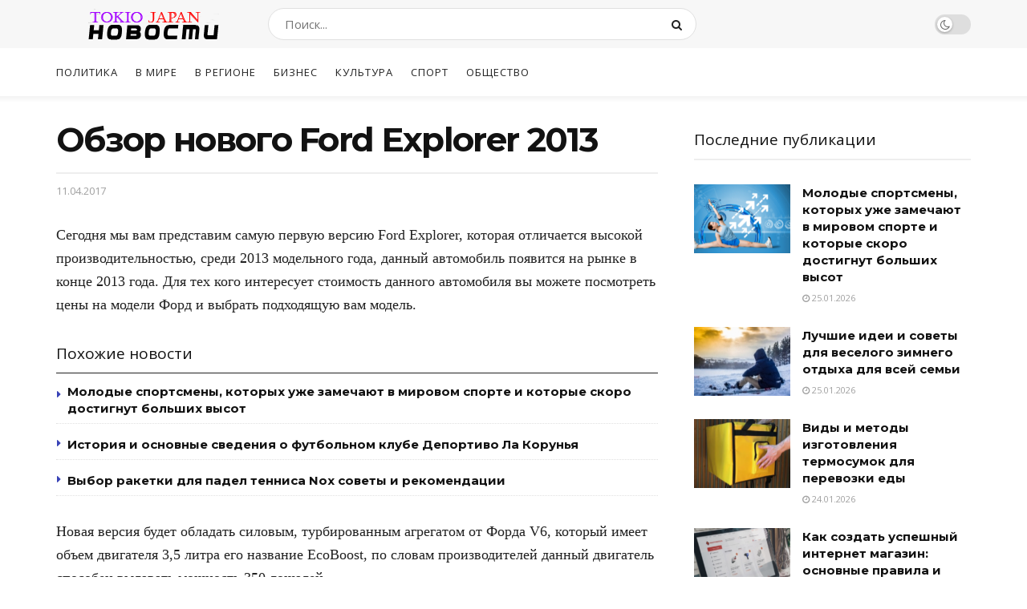

--- FILE ---
content_type: text/html; charset=UTF-8
request_url: https://tzona.org/obzor-novogo-ford-explorer-2013.html
body_size: 27741
content:
<!doctype html>
<!--[if lt IE 7]> <html class="no-js lt-ie9 lt-ie8 lt-ie7" lang="ru-RU"> <![endif]-->
<!--[if IE 7]>    <html class="no-js lt-ie9 lt-ie8" lang="ru-RU"> <![endif]-->
<!--[if IE 8]>    <html class="no-js lt-ie9" lang="ru-RU"> <![endif]-->
<!--[if IE 9]>    <html class="no-js lt-ie10" lang="ru-RU"> <![endif]-->
<!--[if gt IE 8]><!--> <html class="no-js" lang="ru-RU"> <!--<![endif]-->
<head>
    <meta http-equiv="Content-Type" content="text/html; charset=UTF-8" />
    <meta name='viewport' content='width=device-width, initial-scale=1, user-scalable=yes' />
    <link rel="profile" href="http://gmpg.org/xfn/11" />
    <link rel="pingback" href="https://tzona.org/xmlrpc.php" />
    <meta name='robots' content='index, follow, max-image-preview:large, max-snippet:-1, max-video-preview:-1' />
			<script type="text/javascript">
              var jnews_ajax_url = '/?ajax-request=jnews'
			</script>
			
	<!-- This site is optimized with the Yoast SEO plugin v26.6 - https://yoast.com/wordpress/plugins/seo/ -->
	<title>Обзор нового Ford Explorer 2013</title>
	<meta name="description" content="Сегодня мы вам представим самую первую версию Ford Explorer, которая отличается высокой производительностью, среди 2013 модельного года, данный автомобиль" />
	<link rel="canonical" href="https://tzona.org/obzor-novogo-ford-explorer-2013.html" />
	<meta name="twitter:label1" content="Написано автором" />
	<meta name="twitter:data1" content="newss" />
	<script type="application/ld+json" class="yoast-schema-graph">{"@context":"https://schema.org","@graph":[{"@type":"WebPage","@id":"https://tzona.org/obzor-novogo-ford-explorer-2013.html","url":"https://tzona.org/obzor-novogo-ford-explorer-2013.html","name":"Обзор нового Ford Explorer 2013","isPartOf":{"@id":"https://tzona.org/#website"},"datePublished":"2017-04-11T09:38:52+00:00","author":{"@id":"https://tzona.org/#/schema/person/47e1a6555968d066640eca7665a5a86d"},"description":"Сегодня мы вам представим самую первую версию Ford Explorer, которая отличается высокой производительностью, среди 2013 модельного года, данный автомобиль","breadcrumb":{"@id":"https://tzona.org/obzor-novogo-ford-explorer-2013.html#breadcrumb"},"inLanguage":"ru-RU","potentialAction":[{"@type":"ReadAction","target":["https://tzona.org/obzor-novogo-ford-explorer-2013.html"]}]},{"@type":"BreadcrumbList","@id":"https://tzona.org/obzor-novogo-ford-explorer-2013.html#breadcrumb","itemListElement":[{"@type":"ListItem","position":1,"name":"Главная страница","item":"https://tzona.org/"},{"@type":"ListItem","position":2,"name":"Обзор нового Ford Explorer 2013"}]},{"@type":"WebSite","@id":"https://tzona.org/#website","url":"https://tzona.org/","name":"Новости Токио","description":"","potentialAction":[{"@type":"SearchAction","target":{"@type":"EntryPoint","urlTemplate":"https://tzona.org/?s={search_term_string}"},"query-input":{"@type":"PropertyValueSpecification","valueRequired":true,"valueName":"search_term_string"}}],"inLanguage":"ru-RU"},{"@type":"Person","@id":"https://tzona.org/#/schema/person/47e1a6555968d066640eca7665a5a86d","name":"newss","image":{"@type":"ImageObject","inLanguage":"ru-RU","@id":"https://tzona.org/#/schema/person/image/","url":"https://secure.gravatar.com/avatar/?s=96&d=mm&r=g","contentUrl":"https://secure.gravatar.com/avatar/?s=96&d=mm&r=g","caption":"newss"},"url":"https://tzona.org/author/newss"}]}</script>
	<!-- / Yoast SEO plugin. -->


<link rel='dns-prefetch' href='//fonts.googleapis.com' />
<link rel="alternate" type="application/rss+xml" title="Новости Токио &raquo; Лента" href="https://tzona.org/feed" />
<link rel="alternate" type="application/rss+xml" title="Новости Токио &raquo; Лента комментариев" href="https://tzona.org/comments/feed" />
<link rel="alternate" type="application/rss+xml" title="Новости Токио &raquo; Лента комментариев к &laquo;Обзор нового Ford Explorer 2013&raquo;" href="https://tzona.org/obzor-novogo-ford-explorer-2013.html/feed" />
<link rel="alternate" title="oEmbed (JSON)" type="application/json+oembed" href="https://tzona.org/wp-json/oembed/1.0/embed?url=https%3A%2F%2Ftzona.org%2Fobzor-novogo-ford-explorer-2013.html" />
<link rel="alternate" title="oEmbed (XML)" type="text/xml+oembed" href="https://tzona.org/wp-json/oembed/1.0/embed?url=https%3A%2F%2Ftzona.org%2Fobzor-novogo-ford-explorer-2013.html&#038;format=xml" />
<style id='wp-img-auto-sizes-contain-inline-css' type='text/css'>
img:is([sizes=auto i],[sizes^="auto," i]){contain-intrinsic-size:3000px 1500px}
/*# sourceURL=wp-img-auto-sizes-contain-inline-css */
</style>
<style id='wp-emoji-styles-inline-css' type='text/css'>

	img.wp-smiley, img.emoji {
		display: inline !important;
		border: none !important;
		box-shadow: none !important;
		height: 1em !important;
		width: 1em !important;
		margin: 0 0.07em !important;
		vertical-align: -0.1em !important;
		background: none !important;
		padding: 0 !important;
	}
/*# sourceURL=wp-emoji-styles-inline-css */
</style>
<style id='wp-block-library-inline-css' type='text/css'>
:root{--wp-block-synced-color:#7a00df;--wp-block-synced-color--rgb:122,0,223;--wp-bound-block-color:var(--wp-block-synced-color);--wp-editor-canvas-background:#ddd;--wp-admin-theme-color:#007cba;--wp-admin-theme-color--rgb:0,124,186;--wp-admin-theme-color-darker-10:#006ba1;--wp-admin-theme-color-darker-10--rgb:0,107,160.5;--wp-admin-theme-color-darker-20:#005a87;--wp-admin-theme-color-darker-20--rgb:0,90,135;--wp-admin-border-width-focus:2px}@media (min-resolution:192dpi){:root{--wp-admin-border-width-focus:1.5px}}.wp-element-button{cursor:pointer}:root .has-very-light-gray-background-color{background-color:#eee}:root .has-very-dark-gray-background-color{background-color:#313131}:root .has-very-light-gray-color{color:#eee}:root .has-very-dark-gray-color{color:#313131}:root .has-vivid-green-cyan-to-vivid-cyan-blue-gradient-background{background:linear-gradient(135deg,#00d084,#0693e3)}:root .has-purple-crush-gradient-background{background:linear-gradient(135deg,#34e2e4,#4721fb 50%,#ab1dfe)}:root .has-hazy-dawn-gradient-background{background:linear-gradient(135deg,#faaca8,#dad0ec)}:root .has-subdued-olive-gradient-background{background:linear-gradient(135deg,#fafae1,#67a671)}:root .has-atomic-cream-gradient-background{background:linear-gradient(135deg,#fdd79a,#004a59)}:root .has-nightshade-gradient-background{background:linear-gradient(135deg,#330968,#31cdcf)}:root .has-midnight-gradient-background{background:linear-gradient(135deg,#020381,#2874fc)}:root{--wp--preset--font-size--normal:16px;--wp--preset--font-size--huge:42px}.has-regular-font-size{font-size:1em}.has-larger-font-size{font-size:2.625em}.has-normal-font-size{font-size:var(--wp--preset--font-size--normal)}.has-huge-font-size{font-size:var(--wp--preset--font-size--huge)}.has-text-align-center{text-align:center}.has-text-align-left{text-align:left}.has-text-align-right{text-align:right}.has-fit-text{white-space:nowrap!important}#end-resizable-editor-section{display:none}.aligncenter{clear:both}.items-justified-left{justify-content:flex-start}.items-justified-center{justify-content:center}.items-justified-right{justify-content:flex-end}.items-justified-space-between{justify-content:space-between}.screen-reader-text{border:0;clip-path:inset(50%);height:1px;margin:-1px;overflow:hidden;padding:0;position:absolute;width:1px;word-wrap:normal!important}.screen-reader-text:focus{background-color:#ddd;clip-path:none;color:#444;display:block;font-size:1em;height:auto;left:5px;line-height:normal;padding:15px 23px 14px;text-decoration:none;top:5px;width:auto;z-index:100000}html :where(.has-border-color){border-style:solid}html :where([style*=border-top-color]){border-top-style:solid}html :where([style*=border-right-color]){border-right-style:solid}html :where([style*=border-bottom-color]){border-bottom-style:solid}html :where([style*=border-left-color]){border-left-style:solid}html :where([style*=border-width]){border-style:solid}html :where([style*=border-top-width]){border-top-style:solid}html :where([style*=border-right-width]){border-right-style:solid}html :where([style*=border-bottom-width]){border-bottom-style:solid}html :where([style*=border-left-width]){border-left-style:solid}html :where(img[class*=wp-image-]){height:auto;max-width:100%}:where(figure){margin:0 0 1em}html :where(.is-position-sticky){--wp-admin--admin-bar--position-offset:var(--wp-admin--admin-bar--height,0px)}@media screen and (max-width:600px){html :where(.is-position-sticky){--wp-admin--admin-bar--position-offset:0px}}

/*# sourceURL=wp-block-library-inline-css */
</style><style id='global-styles-inline-css' type='text/css'>
:root{--wp--preset--aspect-ratio--square: 1;--wp--preset--aspect-ratio--4-3: 4/3;--wp--preset--aspect-ratio--3-4: 3/4;--wp--preset--aspect-ratio--3-2: 3/2;--wp--preset--aspect-ratio--2-3: 2/3;--wp--preset--aspect-ratio--16-9: 16/9;--wp--preset--aspect-ratio--9-16: 9/16;--wp--preset--color--black: #000000;--wp--preset--color--cyan-bluish-gray: #abb8c3;--wp--preset--color--white: #ffffff;--wp--preset--color--pale-pink: #f78da7;--wp--preset--color--vivid-red: #cf2e2e;--wp--preset--color--luminous-vivid-orange: #ff6900;--wp--preset--color--luminous-vivid-amber: #fcb900;--wp--preset--color--light-green-cyan: #7bdcb5;--wp--preset--color--vivid-green-cyan: #00d084;--wp--preset--color--pale-cyan-blue: #8ed1fc;--wp--preset--color--vivid-cyan-blue: #0693e3;--wp--preset--color--vivid-purple: #9b51e0;--wp--preset--gradient--vivid-cyan-blue-to-vivid-purple: linear-gradient(135deg,rgb(6,147,227) 0%,rgb(155,81,224) 100%);--wp--preset--gradient--light-green-cyan-to-vivid-green-cyan: linear-gradient(135deg,rgb(122,220,180) 0%,rgb(0,208,130) 100%);--wp--preset--gradient--luminous-vivid-amber-to-luminous-vivid-orange: linear-gradient(135deg,rgb(252,185,0) 0%,rgb(255,105,0) 100%);--wp--preset--gradient--luminous-vivid-orange-to-vivid-red: linear-gradient(135deg,rgb(255,105,0) 0%,rgb(207,46,46) 100%);--wp--preset--gradient--very-light-gray-to-cyan-bluish-gray: linear-gradient(135deg,rgb(238,238,238) 0%,rgb(169,184,195) 100%);--wp--preset--gradient--cool-to-warm-spectrum: linear-gradient(135deg,rgb(74,234,220) 0%,rgb(151,120,209) 20%,rgb(207,42,186) 40%,rgb(238,44,130) 60%,rgb(251,105,98) 80%,rgb(254,248,76) 100%);--wp--preset--gradient--blush-light-purple: linear-gradient(135deg,rgb(255,206,236) 0%,rgb(152,150,240) 100%);--wp--preset--gradient--blush-bordeaux: linear-gradient(135deg,rgb(254,205,165) 0%,rgb(254,45,45) 50%,rgb(107,0,62) 100%);--wp--preset--gradient--luminous-dusk: linear-gradient(135deg,rgb(255,203,112) 0%,rgb(199,81,192) 50%,rgb(65,88,208) 100%);--wp--preset--gradient--pale-ocean: linear-gradient(135deg,rgb(255,245,203) 0%,rgb(182,227,212) 50%,rgb(51,167,181) 100%);--wp--preset--gradient--electric-grass: linear-gradient(135deg,rgb(202,248,128) 0%,rgb(113,206,126) 100%);--wp--preset--gradient--midnight: linear-gradient(135deg,rgb(2,3,129) 0%,rgb(40,116,252) 100%);--wp--preset--font-size--small: 13px;--wp--preset--font-size--medium: 20px;--wp--preset--font-size--large: 36px;--wp--preset--font-size--x-large: 42px;--wp--preset--spacing--20: 0.44rem;--wp--preset--spacing--30: 0.67rem;--wp--preset--spacing--40: 1rem;--wp--preset--spacing--50: 1.5rem;--wp--preset--spacing--60: 2.25rem;--wp--preset--spacing--70: 3.38rem;--wp--preset--spacing--80: 5.06rem;--wp--preset--shadow--natural: 6px 6px 9px rgba(0, 0, 0, 0.2);--wp--preset--shadow--deep: 12px 12px 50px rgba(0, 0, 0, 0.4);--wp--preset--shadow--sharp: 6px 6px 0px rgba(0, 0, 0, 0.2);--wp--preset--shadow--outlined: 6px 6px 0px -3px rgb(255, 255, 255), 6px 6px rgb(0, 0, 0);--wp--preset--shadow--crisp: 6px 6px 0px rgb(0, 0, 0);}:where(.is-layout-flex){gap: 0.5em;}:where(.is-layout-grid){gap: 0.5em;}body .is-layout-flex{display: flex;}.is-layout-flex{flex-wrap: wrap;align-items: center;}.is-layout-flex > :is(*, div){margin: 0;}body .is-layout-grid{display: grid;}.is-layout-grid > :is(*, div){margin: 0;}:where(.wp-block-columns.is-layout-flex){gap: 2em;}:where(.wp-block-columns.is-layout-grid){gap: 2em;}:where(.wp-block-post-template.is-layout-flex){gap: 1.25em;}:where(.wp-block-post-template.is-layout-grid){gap: 1.25em;}.has-black-color{color: var(--wp--preset--color--black) !important;}.has-cyan-bluish-gray-color{color: var(--wp--preset--color--cyan-bluish-gray) !important;}.has-white-color{color: var(--wp--preset--color--white) !important;}.has-pale-pink-color{color: var(--wp--preset--color--pale-pink) !important;}.has-vivid-red-color{color: var(--wp--preset--color--vivid-red) !important;}.has-luminous-vivid-orange-color{color: var(--wp--preset--color--luminous-vivid-orange) !important;}.has-luminous-vivid-amber-color{color: var(--wp--preset--color--luminous-vivid-amber) !important;}.has-light-green-cyan-color{color: var(--wp--preset--color--light-green-cyan) !important;}.has-vivid-green-cyan-color{color: var(--wp--preset--color--vivid-green-cyan) !important;}.has-pale-cyan-blue-color{color: var(--wp--preset--color--pale-cyan-blue) !important;}.has-vivid-cyan-blue-color{color: var(--wp--preset--color--vivid-cyan-blue) !important;}.has-vivid-purple-color{color: var(--wp--preset--color--vivid-purple) !important;}.has-black-background-color{background-color: var(--wp--preset--color--black) !important;}.has-cyan-bluish-gray-background-color{background-color: var(--wp--preset--color--cyan-bluish-gray) !important;}.has-white-background-color{background-color: var(--wp--preset--color--white) !important;}.has-pale-pink-background-color{background-color: var(--wp--preset--color--pale-pink) !important;}.has-vivid-red-background-color{background-color: var(--wp--preset--color--vivid-red) !important;}.has-luminous-vivid-orange-background-color{background-color: var(--wp--preset--color--luminous-vivid-orange) !important;}.has-luminous-vivid-amber-background-color{background-color: var(--wp--preset--color--luminous-vivid-amber) !important;}.has-light-green-cyan-background-color{background-color: var(--wp--preset--color--light-green-cyan) !important;}.has-vivid-green-cyan-background-color{background-color: var(--wp--preset--color--vivid-green-cyan) !important;}.has-pale-cyan-blue-background-color{background-color: var(--wp--preset--color--pale-cyan-blue) !important;}.has-vivid-cyan-blue-background-color{background-color: var(--wp--preset--color--vivid-cyan-blue) !important;}.has-vivid-purple-background-color{background-color: var(--wp--preset--color--vivid-purple) !important;}.has-black-border-color{border-color: var(--wp--preset--color--black) !important;}.has-cyan-bluish-gray-border-color{border-color: var(--wp--preset--color--cyan-bluish-gray) !important;}.has-white-border-color{border-color: var(--wp--preset--color--white) !important;}.has-pale-pink-border-color{border-color: var(--wp--preset--color--pale-pink) !important;}.has-vivid-red-border-color{border-color: var(--wp--preset--color--vivid-red) !important;}.has-luminous-vivid-orange-border-color{border-color: var(--wp--preset--color--luminous-vivid-orange) !important;}.has-luminous-vivid-amber-border-color{border-color: var(--wp--preset--color--luminous-vivid-amber) !important;}.has-light-green-cyan-border-color{border-color: var(--wp--preset--color--light-green-cyan) !important;}.has-vivid-green-cyan-border-color{border-color: var(--wp--preset--color--vivid-green-cyan) !important;}.has-pale-cyan-blue-border-color{border-color: var(--wp--preset--color--pale-cyan-blue) !important;}.has-vivid-cyan-blue-border-color{border-color: var(--wp--preset--color--vivid-cyan-blue) !important;}.has-vivid-purple-border-color{border-color: var(--wp--preset--color--vivid-purple) !important;}.has-vivid-cyan-blue-to-vivid-purple-gradient-background{background: var(--wp--preset--gradient--vivid-cyan-blue-to-vivid-purple) !important;}.has-light-green-cyan-to-vivid-green-cyan-gradient-background{background: var(--wp--preset--gradient--light-green-cyan-to-vivid-green-cyan) !important;}.has-luminous-vivid-amber-to-luminous-vivid-orange-gradient-background{background: var(--wp--preset--gradient--luminous-vivid-amber-to-luminous-vivid-orange) !important;}.has-luminous-vivid-orange-to-vivid-red-gradient-background{background: var(--wp--preset--gradient--luminous-vivid-orange-to-vivid-red) !important;}.has-very-light-gray-to-cyan-bluish-gray-gradient-background{background: var(--wp--preset--gradient--very-light-gray-to-cyan-bluish-gray) !important;}.has-cool-to-warm-spectrum-gradient-background{background: var(--wp--preset--gradient--cool-to-warm-spectrum) !important;}.has-blush-light-purple-gradient-background{background: var(--wp--preset--gradient--blush-light-purple) !important;}.has-blush-bordeaux-gradient-background{background: var(--wp--preset--gradient--blush-bordeaux) !important;}.has-luminous-dusk-gradient-background{background: var(--wp--preset--gradient--luminous-dusk) !important;}.has-pale-ocean-gradient-background{background: var(--wp--preset--gradient--pale-ocean) !important;}.has-electric-grass-gradient-background{background: var(--wp--preset--gradient--electric-grass) !important;}.has-midnight-gradient-background{background: var(--wp--preset--gradient--midnight) !important;}.has-small-font-size{font-size: var(--wp--preset--font-size--small) !important;}.has-medium-font-size{font-size: var(--wp--preset--font-size--medium) !important;}.has-large-font-size{font-size: var(--wp--preset--font-size--large) !important;}.has-x-large-font-size{font-size: var(--wp--preset--font-size--x-large) !important;}
/*# sourceURL=global-styles-inline-css */
</style>

<style id='classic-theme-styles-inline-css' type='text/css'>
/*! This file is auto-generated */
.wp-block-button__link{color:#fff;background-color:#32373c;border-radius:9999px;box-shadow:none;text-decoration:none;padding:calc(.667em + 2px) calc(1.333em + 2px);font-size:1.125em}.wp-block-file__button{background:#32373c;color:#fff;text-decoration:none}
/*# sourceURL=/wp-includes/css/classic-themes.min.css */
</style>
<link rel='stylesheet' id='cptch_stylesheet-css' href='https://tzona.org/wp-content/plugins/captcha-bws/css/front_end_style.css?ver=5.2.7' type='text/css' media='all' />
<link rel='stylesheet' id='dashicons-css' href='https://tzona.org/wp-includes/css/dashicons.min.css?ver=6.9' type='text/css' media='all' />
<link rel='stylesheet' id='cptch_desktop_style-css' href='https://tzona.org/wp-content/plugins/captcha-bws/css/desktop_style.css?ver=5.2.7' type='text/css' media='all' />
<link rel='stylesheet' id='js_composer_front-css' href='https://tzona.org/wp-content/plugins/js_composer/assets/css/js_composer.min.css?ver=6.2.0' type='text/css' media='all' />
<link rel='stylesheet' id='jeg_customizer_font-css' href='//fonts.googleapis.com/css?family=Open+Sans%3Areguler%7CMontserrat%3Aregular%2C700&#038;display=swap&#038;ver=1.2.4' type='text/css' media='all' />
<link rel='stylesheet' id='mediaelement-css' href='https://tzona.org/wp-includes/js/mediaelement/mediaelementplayer-legacy.min.css?ver=4.2.17' type='text/css' media='all' />
<link rel='stylesheet' id='wp-mediaelement-css' href='https://tzona.org/wp-includes/js/mediaelement/wp-mediaelement.min.css?ver=6.9' type='text/css' media='all' />
<link rel='stylesheet' id='jnews-frontend-css' href='https://tzona.org/wp-content/themes/jnews/assets/dist/frontend.min.css?ver=7.0.9' type='text/css' media='all' />
<link rel='stylesheet' id='jnews-style-css' href='https://tzona.org/wp-content/themes/jnews/style.css?ver=7.0.9' type='text/css' media='all' />
<link rel='stylesheet' id='jnews-darkmode-css' href='https://tzona.org/wp-content/themes/jnews/assets/css/darkmode.css?ver=7.0.9' type='text/css' media='all' />
<link rel='stylesheet' id='jnews-scheme-css' href='https://tzona.org/wp-content/themes/jnews/data/import/newsplus/scheme.css?ver=7.0.9' type='text/css' media='all' />
<link rel='stylesheet' id='jnews-select-share-css' href='https://tzona.org/wp-content/plugins/jnews-social-share/assets/css/plugin.css' type='text/css' media='all' />
<script type="text/javascript" src="https://tzona.org/wp-includes/js/jquery/jquery.min.js?ver=3.7.1" id="jquery-core-js"></script>
<script type="text/javascript" src="https://tzona.org/wp-includes/js/jquery/jquery-migrate.min.js?ver=3.4.1" id="jquery-migrate-js"></script>
<link rel="https://api.w.org/" href="https://tzona.org/wp-json/" /><link rel="alternate" title="JSON" type="application/json" href="https://tzona.org/wp-json/wp/v2/posts/1738" /><link rel="EditURI" type="application/rsd+xml" title="RSD" href="https://tzona.org/xmlrpc.php?rsd" />
<meta name="generator" content="WordPress 6.9" />
<link rel='shortlink' href='https://tzona.org/?p=1738' />
<meta name="generator" content="Powered by WPBakery Page Builder - drag and drop page builder for WordPress."/>
<script type='application/ld+json'>{"@context":"http:\/\/schema.org","@type":"Organization","@id":"https:\/\/tzona.org\/#organization","url":"https:\/\/tzona.org\/","name":"","logo":{"@type":"ImageObject","url":""},"sameAs":[]}</script>
<script type='application/ld+json'>{"@context":"http:\/\/schema.org","@type":"WebSite","@id":"https:\/\/tzona.org\/#website","url":"https:\/\/tzona.org\/","name":"","potentialAction":{"@type":"SearchAction","target":"https:\/\/tzona.org\/?s={search_term_string}","query-input":"required name=search_term_string"}}</script>
<link rel="icon" href="https://tzona.org/wp-content/uploads/2023/06/favicon-1.ico" sizes="32x32" />
<link rel="icon" href="https://tzona.org/wp-content/uploads/2023/06/favicon-1.ico" sizes="192x192" />
<link rel="apple-touch-icon" href="https://tzona.org/wp-content/uploads/2023/06/favicon-1.ico" />
<meta name="msapplication-TileImage" content="https://tzona.org/wp-content/uploads/2023/06/favicon-1.ico" />
<style id="jeg_dynamic_css" type="text/css" data-type="jeg_custom-css">body,.newsfeed_carousel.owl-carousel .owl-nav div,.jeg_filter_button,.owl-carousel .owl-nav div,.jeg_readmore,.jeg_hero_style_7 .jeg_post_meta a,.widget_calendar thead th,.widget_calendar tfoot a,.jeg_socialcounter a,.entry-header .jeg_meta_like a,.entry-header .jeg_meta_comment a,.entry-content tbody tr:hover,.entry-content th,.jeg_splitpost_nav li:hover a,#breadcrumbs a,.jeg_author_socials a:hover,.jeg_footer_content a,.jeg_footer_bottom a,.jeg_cartcontent,.woocommerce .woocommerce-breadcrumb a { color : #5a5a5a; } a,.jeg_menu_style_5 > li > a:hover,.jeg_menu_style_5 > li.sfHover > a,.jeg_menu_style_5 > li.current-menu-item > a,.jeg_menu_style_5 > li.current-menu-ancestor > a,.jeg_navbar .jeg_menu:not(.jeg_main_menu) > li > a:hover,.jeg_midbar .jeg_menu:not(.jeg_main_menu) > li > a:hover,.jeg_side_tabs li.active,.jeg_block_heading_5 strong,.jeg_block_heading_6 strong,.jeg_block_heading_7 strong,.jeg_block_heading_8 strong,.jeg_subcat_list li a:hover,.jeg_subcat_list li button:hover,.jeg_pl_lg_7 .jeg_thumb .jeg_post_category a,.jeg_pl_xs_2:before,.jeg_pl_xs_4 .jeg_postblock_content:before,.jeg_postblock .jeg_post_title a:hover,.jeg_hero_style_6 .jeg_post_title a:hover,.jeg_sidefeed .jeg_pl_xs_3 .jeg_post_title a:hover,.widget_jnews_popular .jeg_post_title a:hover,.jeg_meta_author a,.widget_archive li a:hover,.widget_pages li a:hover,.widget_meta li a:hover,.widget_recent_entries li a:hover,.widget_rss li a:hover,.widget_rss cite,.widget_categories li a:hover,.widget_categories li.current-cat > a,#breadcrumbs a:hover,.jeg_share_count .counts,.commentlist .bypostauthor > .comment-body > .comment-author > .fn,span.required,.jeg_review_title,.bestprice .price,.authorlink a:hover,.jeg_vertical_playlist .jeg_video_playlist_play_icon,.jeg_vertical_playlist .jeg_video_playlist_item.active .jeg_video_playlist_thumbnail:before,.jeg_horizontal_playlist .jeg_video_playlist_play,.woocommerce li.product .pricegroup .button,.widget_display_forums li a:hover,.widget_display_topics li:before,.widget_display_replies li:before,.widget_display_views li:before,.bbp-breadcrumb a:hover,.jeg_mobile_menu li.sfHover > a,.jeg_mobile_menu li a:hover,.split-template-6 .pagenum, .jeg_push_notification_button .button { color : #3943b7; } .jeg_menu_style_1 > li > a:before,.jeg_menu_style_2 > li > a:before,.jeg_menu_style_3 > li > a:before,.jeg_side_toggle,.jeg_slide_caption .jeg_post_category a,.jeg_slider_type_1 .owl-nav .owl-next,.jeg_block_heading_1 .jeg_block_title span,.jeg_block_heading_2 .jeg_block_title span,.jeg_block_heading_3,.jeg_block_heading_4 .jeg_block_title span,.jeg_block_heading_6:after,.jeg_pl_lg_box .jeg_post_category a,.jeg_pl_md_box .jeg_post_category a,.jeg_readmore:hover,.jeg_thumb .jeg_post_category a,.jeg_block_loadmore a:hover, .jeg_postblock.alt .jeg_block_loadmore a:hover,.jeg_block_loadmore a.active,.jeg_postblock_carousel_2 .jeg_post_category a,.jeg_heroblock .jeg_post_category a,.jeg_pagenav_1 .page_number.active,.jeg_pagenav_1 .page_number.active:hover,input[type="submit"],.btn,.button,.widget_tag_cloud a:hover,.popularpost_item:hover .jeg_post_title a:before,.jeg_splitpost_4 .page_nav,.jeg_splitpost_5 .page_nav,.jeg_post_via a:hover,.jeg_post_source a:hover,.jeg_post_tags a:hover,.comment-reply-title small a:before,.comment-reply-title small a:after,.jeg_storelist .productlink,.authorlink li.active a:before,.jeg_footer.dark .socials_widget:not(.nobg) a:hover .fa,.jeg_breakingnews_title,.jeg_overlay_slider_bottom.owl-carousel .owl-nav div,.jeg_overlay_slider_bottom.owl-carousel .owl-nav div:hover,.jeg_vertical_playlist .jeg_video_playlist_current,.woocommerce span.onsale,.woocommerce #respond input#submit:hover,.woocommerce a.button:hover,.woocommerce button.button:hover,.woocommerce input.button:hover,.woocommerce #respond input#submit.alt,.woocommerce a.button.alt,.woocommerce button.button.alt,.woocommerce input.button.alt,.jeg_popup_post .caption,.jeg_footer.dark input[type="submit"],.jeg_footer.dark .btn,.jeg_footer.dark .button,.footer_widget.widget_tag_cloud a:hover, .jeg_inner_content .content-inner .jeg_post_category a:hover, #buddypress .standard-form button, #buddypress a.button, #buddypress input[type="submit"], #buddypress input[type="button"], #buddypress input[type="reset"], #buddypress ul.button-nav li a, #buddypress .generic-button a, #buddypress .generic-button button, #buddypress .comment-reply-link, #buddypress a.bp-title-button, #buddypress.buddypress-wrap .members-list li .user-update .activity-read-more a, div#buddypress .standard-form button:hover,div#buddypress a.button:hover,div#buddypress input[type="submit"]:hover,div#buddypress input[type="button"]:hover,div#buddypress input[type="reset"]:hover,div#buddypress ul.button-nav li a:hover,div#buddypress .generic-button a:hover,div#buddypress .generic-button button:hover,div#buddypress .comment-reply-link:hover,div#buddypress a.bp-title-button:hover,div#buddypress.buddypress-wrap .members-list li .user-update .activity-read-more a:hover, #buddypress #item-nav .item-list-tabs ul li a:before, .jeg_inner_content .jeg_meta_container .follow-wrapper a { background-color : #3943b7; } .jeg_block_heading_7 .jeg_block_title span, .jeg_readmore:hover, .jeg_block_loadmore a:hover, .jeg_block_loadmore a.active, .jeg_pagenav_1 .page_number.active, .jeg_pagenav_1 .page_number.active:hover, .jeg_pagenav_3 .page_number:hover, .jeg_prevnext_post a:hover h3, .jeg_overlay_slider .jeg_post_category, .jeg_sidefeed .jeg_post.active, .jeg_vertical_playlist.jeg_vertical_playlist .jeg_video_playlist_item.active .jeg_video_playlist_thumbnail img, .jeg_horizontal_playlist .jeg_video_playlist_item.active { border-color : #3943b7; } .jeg_tabpost_nav li.active, .woocommerce div.product .woocommerce-tabs ul.tabs li.active { border-bottom-color : #3943b7; } .jeg_post_meta .fa, .entry-header .jeg_post_meta .fa, .jeg_review_stars, .jeg_price_review_list { color : #3943b7; } .jeg_share_button.share-float.share-monocrhome a { background-color : #3943b7; } h1,h2,h3,h4,h5,h6,.jeg_post_title a,.entry-header .jeg_post_title,.jeg_hero_style_7 .jeg_post_title a,.jeg_block_title,.jeg_splitpost_bar .current_title,.jeg_video_playlist_title,.gallery-caption { color : #121212; } .split-template-9 .pagenum, .split-template-10 .pagenum, .split-template-11 .pagenum, .split-template-12 .pagenum, .split-template-13 .pagenum, .split-template-15 .pagenum, .split-template-18 .pagenum, .split-template-20 .pagenum, .split-template-19 .current_title span, .split-template-20 .current_title span { background-color : #121212; } .jeg_midbar { height : 60px; } .jeg_midbar, .jeg_midbar.dark { background-color : #f7f7f7; } .jeg_header .jeg_bottombar.jeg_navbar,.jeg_bottombar .jeg_nav_icon { height : 60px; } .jeg_header .jeg_bottombar.jeg_navbar, .jeg_header .jeg_bottombar .jeg_main_menu:not(.jeg_menu_style_1) > li > a, .jeg_header .jeg_bottombar .jeg_menu_style_1 > li, .jeg_header .jeg_bottombar .jeg_menu:not(.jeg_main_menu) > li > a { line-height : 60px; } .jeg_header .jeg_bottombar, .jeg_header .jeg_bottombar.jeg_navbar_dark, .jeg_bottombar.jeg_navbar_boxed .jeg_nav_row, .jeg_bottombar.jeg_navbar_dark.jeg_navbar_boxed .jeg_nav_row { border-bottom-width : 0px; } .jeg_header .socials_widget > a > i.fa:before { color : #5a5a5a; } .jeg_nav_search { width : 50%; } .jeg_footer .jeg_footer_heading h3,.jeg_footer.dark .jeg_footer_heading h3,.jeg_footer .widget h2,.jeg_footer .footer_dark .widget h2 { color : #ffffff; } body,input,textarea,select,.chosen-container-single .chosen-single,.btn,.button { font-family: "Open Sans",Helvetica,Arial,sans-serif; } .jeg_post_title, .entry-header .jeg_post_title, .jeg_single_tpl_2 .entry-header .jeg_post_title, .jeg_single_tpl_3 .entry-header .jeg_post_title, .jeg_single_tpl_6 .entry-header .jeg_post_title { font-family: Montserrat,Helvetica,Arial,sans-serif; } .jeg_post_excerpt p, .content-inner p { font-family: Georgia,Times,"Times New Roman",serif; } .jeg_thumb .jeg_post_category a,.jeg_pl_lg_box .jeg_post_category a,.jeg_pl_md_box .jeg_post_category a,.jeg_postblock_carousel_2 .jeg_post_category a,.jeg_heroblock .jeg_post_category a,.jeg_slide_caption .jeg_post_category a { background-color : #3943b7; } .jeg_overlay_slider .jeg_post_category,.jeg_thumb .jeg_post_category a,.jeg_pl_lg_box .jeg_post_category a,.jeg_pl_md_box .jeg_post_category a,.jeg_postblock_carousel_2 .jeg_post_category a,.jeg_heroblock .jeg_post_category a,.jeg_slide_caption .jeg_post_category a { border-color : #3943b7; }</style><style type="text/css">
					.no_thumbnail .jeg_thumb,
					.thumbnail-container.no_thumbnail {
					    display: none !important;
					}
					.jeg_search_result .jeg_pl_xs_3.no_thumbnail .jeg_postblock_content,
					.jeg_sidefeed .jeg_pl_xs_3.no_thumbnail .jeg_postblock_content,
					.jeg_pl_sm.no_thumbnail .jeg_postblock_content {
					    margin-left: 0;
					}
					.jeg_postblock_11 .no_thumbnail .jeg_postblock_content,
					.jeg_postblock_12 .no_thumbnail .jeg_postblock_content,
					.jeg_postblock_12.jeg_col_3o3 .no_thumbnail .jeg_postblock_content  {
					    margin-top: 0;
					}
					.jeg_postblock_15 .jeg_pl_md_box.no_thumbnail .jeg_postblock_content,
					.jeg_postblock_19 .jeg_pl_md_box.no_thumbnail .jeg_postblock_content,
					.jeg_postblock_24 .jeg_pl_md_box.no_thumbnail .jeg_postblock_content,
					.jeg_sidefeed .jeg_pl_md_box .jeg_postblock_content {
					    position: relative;
					}
					.jeg_postblock_carousel_2 .no_thumbnail .jeg_post_title a,
					.jeg_postblock_carousel_2 .no_thumbnail .jeg_post_title a:hover,
					.jeg_postblock_carousel_2 .no_thumbnail .jeg_post_meta .fa {
					    color: #212121 !important;
					} 
				</style><noscript><style> .wpb_animate_when_almost_visible { opacity: 1; }</style></noscript></head>
<body class="wp-singular post-template-default single single-post postid-1738 single-format-standard wp-embed-responsive wp-theme-jnews jeg_toggle_dark jeg_single_tpl_1 jnews jsc_normal wpb-js-composer js-comp-ver-6.2.0 vc_responsive">

    
    
    <div class="jeg_ad jeg_ad_top jnews_header_top_ads">
        <div class='ads-wrapper  '></div>    </div>

    <!-- The Main Wrapper
    ============================================= -->
    <div class="jeg_viewport">

        
        <div class="jeg_header_wrapper">
            <div class="jeg_header_instagram_wrapper">
    </div>

<!-- HEADER -->
<div class="jeg_header normal">
    <div class="jeg_midbar jeg_container normal">
    <div class="container">
        <div class="jeg_nav_row">
            
                <div class="jeg_nav_col jeg_nav_left jeg_nav_grow">
                    <div class="item_wrap jeg_nav_alignleft">
                        <div class="jeg_nav_item jeg_logo jeg_desktop_logo">
			<div class="site-title">
	    	<a href="https://tzona.org/" style="padding: 0px 0px 0px 0px;">
	    	    <img class='jeg_logo_img' src="https://tzona.org/wp-content/uploads/2021/02/1.png"  alt="Новости Токио"data-light-src="https://tzona.org/wp-content/uploads/2021/02/1.png" data-light-srcset="https://tzona.org/wp-content/uploads/2021/02/1.png 1x,  2x" data-dark-src="https://tzona.org/wp-content/uploads/2021/02/2.png" data-dark-srcset="https://tzona.org/wp-content/uploads/2021/02/2.png 1x,  2x">	    	</a>
	    </div>
	</div><!-- Search Form -->
<div class="jeg_nav_item jeg_nav_search">
	<div class="jeg_search_wrapper jeg_search_no_expand round">
	    <a href="#" class="jeg_search_toggle"><i class="fa fa-search"></i></a>
	    <form action="https://tzona.org/" method="get" class="jeg_search_form" target="_top">
    <input name="s" class="jeg_search_input" placeholder="Поиск..." type="text" value="" autocomplete="off">
    <button type="submit" class="jeg_search_button btn"><i class="fa fa-search"></i></button>
</form>
<!-- jeg_search_hide with_result no_result -->
<div class="jeg_search_result jeg_search_hide with_result">
    <div class="search-result-wrapper">
    </div>
    <div class="search-link search-noresult">
        Нет результатов    </div>
    <div class="search-link search-all-button">
        <i class="fa fa-search"></i> Смотреть все результаты    </div>
</div>	</div>
</div>                    </div>
                </div>

                
                <div class="jeg_nav_col jeg_nav_center jeg_nav_normal">
                    <div class="item_wrap jeg_nav_aligncenter">
                                            </div>
                </div>

                
                <div class="jeg_nav_col jeg_nav_right jeg_nav_normal">
                    <div class="item_wrap jeg_nav_alignright">
                        <div class="jeg_nav_item jeg_dark_mode">
                    <label class="dark_mode_switch">
                        <input type="checkbox" class="jeg_dark_mode_toggle" >
                        <span class="slider round"></span>
                    </label>
                 </div>                    </div>
                </div>

                        </div>
    </div>
</div><div class="jeg_bottombar jeg_navbar jeg_container jeg_navbar_wrapper jeg_navbar_normal jeg_navbar_shadow jeg_navbar_normal">
    <div class="container">
        <div class="jeg_nav_row">
            
                <div class="jeg_nav_col jeg_nav_left jeg_nav_grow">
                    <div class="item_wrap jeg_nav_alignleft">
                        <div class="jeg_main_menu_wrapper">
<div class="jeg_nav_item jeg_mainmenu_wrap"><ul class="jeg_menu jeg_main_menu jeg_menu_style_5" data-animation="animateTransform"><li id="menu-item-110" class="menu-item menu-item-type-taxonomy menu-item-object-category menu-item-110 bgnav" data-item-row="default" ><a href="https://tzona.org/politika">Политика</a></li>
<li id="menu-item-1847" class="menu-item menu-item-type-taxonomy menu-item-object-category menu-item-1847 bgnav" data-item-row="default" ><a href="https://tzona.org/v-mire">В мире</a></li>
<li id="menu-item-1848" class="menu-item menu-item-type-taxonomy menu-item-object-category menu-item-1848 bgnav" data-item-row="default" ><a href="https://tzona.org/v-regione">В регионе</a></li>
<li id="menu-item-1846" class="menu-item menu-item-type-taxonomy menu-item-object-category menu-item-1846 bgnav" data-item-row="default" ><a href="https://tzona.org/biznes">Бизнес</a></li>
<li id="menu-item-1849" class="menu-item menu-item-type-taxonomy menu-item-object-category menu-item-1849 bgnav" data-item-row="default" ><a href="https://tzona.org/kultura">Культура</a></li>
<li id="menu-item-1851" class="menu-item menu-item-type-taxonomy menu-item-object-category current-post-ancestor current-menu-parent current-post-parent menu-item-1851 bgnav" data-item-row="default" ><a href="https://tzona.org/sport">Спорт</a></li>
<li id="menu-item-1850" class="menu-item menu-item-type-taxonomy menu-item-object-category menu-item-1850 bgnav" data-item-row="default" ><a href="https://tzona.org/obshhestvo">Общество</a></li>
</ul></div></div>
                    </div>
                </div>

                
                <div class="jeg_nav_col jeg_nav_center jeg_nav_normal">
                    <div class="item_wrap jeg_nav_aligncenter">
                                            </div>
                </div>

                
                <div class="jeg_nav_col jeg_nav_right jeg_nav_normal">
                    <div class="item_wrap jeg_nav_alignright">
                                            </div>
                </div>

                        </div>
    </div>
</div></div><!-- /.jeg_header -->        </div>

        <div class="jeg_header_sticky">
            <div class="sticky_blankspace"></div>
<div class="jeg_header normal">
    <div class="jeg_container">
        <div data-mode="scroll" class="jeg_stickybar jeg_navbar jeg_navbar_wrapper jeg_navbar_normal jeg_navbar_normal">
            <div class="container">
    <div class="jeg_nav_row">
        
            <div class="jeg_nav_col jeg_nav_left jeg_nav_grow">
                <div class="item_wrap jeg_nav_alignleft">
                    <div class="jeg_main_menu_wrapper">
<div class="jeg_nav_item jeg_mainmenu_wrap"><ul class="jeg_menu jeg_main_menu jeg_menu_style_5" data-animation="animateTransform"><li class="menu-item menu-item-type-taxonomy menu-item-object-category menu-item-110 bgnav" data-item-row="default" ><a href="https://tzona.org/politika">Политика</a></li>
<li class="menu-item menu-item-type-taxonomy menu-item-object-category menu-item-1847 bgnav" data-item-row="default" ><a href="https://tzona.org/v-mire">В мире</a></li>
<li class="menu-item menu-item-type-taxonomy menu-item-object-category menu-item-1848 bgnav" data-item-row="default" ><a href="https://tzona.org/v-regione">В регионе</a></li>
<li class="menu-item menu-item-type-taxonomy menu-item-object-category menu-item-1846 bgnav" data-item-row="default" ><a href="https://tzona.org/biznes">Бизнес</a></li>
<li class="menu-item menu-item-type-taxonomy menu-item-object-category menu-item-1849 bgnav" data-item-row="default" ><a href="https://tzona.org/kultura">Культура</a></li>
<li class="menu-item menu-item-type-taxonomy menu-item-object-category current-post-ancestor current-menu-parent current-post-parent menu-item-1851 bgnav" data-item-row="default" ><a href="https://tzona.org/sport">Спорт</a></li>
<li class="menu-item menu-item-type-taxonomy menu-item-object-category menu-item-1850 bgnav" data-item-row="default" ><a href="https://tzona.org/obshhestvo">Общество</a></li>
</ul></div></div>
                </div>
            </div>

            
            <div class="jeg_nav_col jeg_nav_center jeg_nav_normal">
                <div class="item_wrap jeg_nav_aligncenter">
                                    </div>
            </div>

            
            <div class="jeg_nav_col jeg_nav_right jeg_nav_normal">
                <div class="item_wrap jeg_nav_alignright">
                    <!-- Search Icon -->
<div class="jeg_nav_item jeg_search_wrapper search_icon jeg_search_popup_expand">
    <a href="#" class="jeg_search_toggle"><i class="fa fa-search"></i></a>
    <form action="https://tzona.org/" method="get" class="jeg_search_form" target="_top">
    <input name="s" class="jeg_search_input" placeholder="Поиск..." type="text" value="" autocomplete="off">
    <button type="submit" class="jeg_search_button btn"><i class="fa fa-search"></i></button>
</form>
<!-- jeg_search_hide with_result no_result -->
<div class="jeg_search_result jeg_search_hide with_result">
    <div class="search-result-wrapper">
    </div>
    <div class="search-link search-noresult">
        Нет результатов    </div>
    <div class="search-link search-all-button">
        <i class="fa fa-search"></i> Смотреть все результаты    </div>
</div></div>                </div>
            </div>

                </div>
</div>        </div>
    </div>
</div>
        </div>

        <div class="jeg_navbar_mobile_wrapper">
            <div class="jeg_navbar_mobile" data-mode="scroll">
    <div class="jeg_mobile_bottombar jeg_mobile_midbar jeg_container dark">
    <div class="container">
        <div class="jeg_nav_row">
            
                <div class="jeg_nav_col jeg_nav_left jeg_nav_normal">
                    <div class="item_wrap jeg_nav_alignleft">
                        <div class="jeg_nav_item">
    <a href="#" class="toggle_btn jeg_mobile_toggle"><i class="fa fa-bars"></i></a>
</div>                    </div>
                </div>

                
                <div class="jeg_nav_col jeg_nav_center jeg_nav_grow">
                    <div class="item_wrap jeg_nav_aligncenter">
                        <div class="jeg_nav_item jeg_mobile_logo">
			<div class="site-title">
	    	<a href="https://tzona.org/">
		        <img class='jeg_logo_img' src="https://tzona.org/wp-content/uploads/2021/02/2.png"  alt="Новости Токио"data-light-src="https://tzona.org/wp-content/uploads/2021/02/2.png" data-light-srcset="https://tzona.org/wp-content/uploads/2021/02/2.png 1x,  2x" data-dark-src="https://tzona.org/wp-content/uploads/2021/02/2.png" data-dark-srcset="https://tzona.org/wp-content/uploads/2021/02/2.png 1x,  2x">		    </a>
	    </div>
	</div>                    </div>
                </div>

                
                <div class="jeg_nav_col jeg_nav_right jeg_nav_normal">
                    <div class="item_wrap jeg_nav_alignright">
                        <div class="jeg_nav_item jeg_search_wrapper jeg_search_popup_expand">
    <a href="#" class="jeg_search_toggle"><i class="fa fa-search"></i></a>
	<form action="https://tzona.org/" method="get" class="jeg_search_form" target="_top">
    <input name="s" class="jeg_search_input" placeholder="Поиск..." type="text" value="" autocomplete="off">
    <button type="submit" class="jeg_search_button btn"><i class="fa fa-search"></i></button>
</form>
<!-- jeg_search_hide with_result no_result -->
<div class="jeg_search_result jeg_search_hide with_result">
    <div class="search-result-wrapper">
    </div>
    <div class="search-link search-noresult">
        Нет результатов    </div>
    <div class="search-link search-all-button">
        <i class="fa fa-search"></i> Смотреть все результаты    </div>
</div></div>                    </div>
                </div>

                        </div>
    </div>
</div></div>
<div class="sticky_blankspace" style="height: 60px;"></div>        </div>    <div class="post-wrapper">

        <div class="post-wrap" >

            
            <div class="jeg_main ">
                <div class="jeg_container">
                    <div class="jeg_content jeg_singlepage">

    <div class="container">

        <div class="jeg_ad jeg_article jnews_article_top_ads">
            <div class='ads-wrapper  '></div>        </div>

        <div class="row">
            <div class="jeg_main_content col-md-8">
                <div class="jeg_inner_content">
                    
                        
                        <div class="entry-header">
    	                    
                            <h1 class="jeg_post_title">Обзор нового Ford Explorer 2013</h1>

                            
                            <div class="jeg_meta_container"><div class="jeg_post_meta jeg_post_meta_1">

	<div class="meta_left">
		
					<div class="jeg_meta_date">
				<a href="https://tzona.org/obzor-novogo-ford-explorer-2013.html">11.04.2017</a>
			</div>
		
		
			</div>

	<div class="meta_right">
					</div>
</div>
</div>
                        </div>

                        <div class="jeg_featured featured_image"></div>
                        <div class="jeg_share_top_container"></div>
                        <div class="jeg_ad jeg_article jnews_content_top_ads "><div class='ads-wrapper  '></div></div>
                        <div class="entry-content no-share">
                            <div class="jeg_share_button share-float jeg_sticky_share clearfix share-monocrhome">
                                <div class="jeg_share_float_container"></div>                            </div>

                            <div class="content-inner ">
                                <p>Сегодня мы вам представим самую первую версию Ford Explorer, которая отличается высокой производительностью, среди 2013 модельного года, данный автомобиль появится на рынке в конце 2013 года.<span id="more-1738"></span> Для тех кого интересует стоимость данного автомобиля вы можете посмотреть цены на модели Форд и выбрать подходящую вам модель.</p><div class='jnews_inline_related_post_wrapper left'>
                        <div class='jnews_inline_related_post'>
                <div  class="jeg_postblock_28 jeg_postblock jeg_module_hook jeg_pagination_disable jeg_col_2o3 jnews_module_1738_0_697894b9990a9   " data-unique="jnews_module_1738_0_697894b9990a9">
                <div class="jeg_block_heading jeg_block_heading_6 jeg_subcat_right">
                    <h3 class="jeg_block_title"><span>Похожие новости</span></h3>
                    
                </div>
                <div class="jeg_block_container">
                
                <div class="jeg_posts ">
                <div class="jeg_postsmall jeg_load_more_flag">
                    <article class="jeg_post jeg_pl_xs_4 format-standard">
                <div class="jeg_postblock_content">
                    <h3 class="jeg_post_title">
                        <a href="https://tzona.org/molodye-sportsmeny-kotoryh-uzhe-zamechayut-v-mirovom-sporte-i-kotorye-skoro-dostignut-bolshih-vysot.html">Молодые спортсмены, которых уже замечают в мировом спорте и которые скоро достигнут больших высот</a>
                    </h3>
                    
                </div>
            </article><article class="jeg_post jeg_pl_xs_4 format-standard">
                <div class="jeg_postblock_content">
                    <h3 class="jeg_post_title">
                        <a href="https://tzona.org/istoriya-i-osnovnye-svedeniya-o-futbolnom-klube-deportivo-la-korunya.html">История и основные сведения о футбольном клубе Депортиво Ла Корунья</a>
                    </h3>
                    
                </div>
            </article><article class="jeg_post jeg_pl_xs_4 format-standard">
                <div class="jeg_postblock_content">
                    <h3 class="jeg_post_title">
                        <a href="https://tzona.org/vybor-raketki-dlya-padel-tennisa-nox-sovety-i-rekomendaczii.html">Выбор ракетки для падел тенниса Nox советы и рекомендации</a>
                    </h3>
                    
                </div>
            </article>
                </div>
            </div>
                <div class='module-overlay'>
                <div class='preloader_type preloader_dot'>
                    <div class="module-preloader jeg_preloader dot">
                        <span></span><span></span><span></span>
                    </div>
                    <div class="module-preloader jeg_preloader circle">
                        <div class="jnews_preloader_circle_outer">
                            <div class="jnews_preloader_circle_inner"></div>
                        </div>
                    </div>
                    <div class="module-preloader jeg_preloader square">
                        <div class="jeg_square"><div class="jeg_square_inner"></div></div>
                    </div>
                </div>
            </div>
            </div>
            <div class="jeg_block_navigation">
                <div class='navigation_overlay'><div class='module-preloader jeg_preloader'><span></span><span></span><span></span></div></div>
                
                
            </div>
                
                <script>var jnews_module_1738_0_697894b9990a9 = {"header_icon":"","first_title":"\u041f\u043e\u0445\u043e\u0436\u0438\u0435 \u043d\u043e\u0432\u043e\u0441\u0442\u0438","second_title":"","url":"","header_type":"heading_6","header_background":"","header_secondary_background":"","header_text_color":"","header_line_color":"","header_accent_color":"","header_filter_category":"","header_filter_author":"","header_filter_tag":"","header_filter_text":"All","post_type":"post","content_type":"all","number_post":"3","post_offset":0,"unique_content":"disable","include_post":"","exclude_post":1738,"include_category":"26","exclude_category":"","include_author":"","include_tag":"","exclude_tag":"","sort_by":"latest","show_date":"","date_format":"default","date_format_custom":"Y\/m\/d","pagination_mode":"disable","pagination_nextprev_showtext":"","pagination_number_post":"3","pagination_scroll_limit":0,"ads_type":"disable","ads_position":1,"ads_random":"","ads_image":"","ads_image_tablet":"","ads_image_phone":"","ads_image_link":"","ads_image_alt":"","ads_image_new_tab":"","google_publisher_id":"","google_slot_id":"","google_desktop":"auto","google_tab":"auto","google_phone":"auto","content":"","ads_bottom_text":"","boxed":"","boxed_shadow":"","show_border":"","el_id":"","el_class":"","scheme":"","column_width":"auto","title_color":"","accent_color":"","alt_color":"","excerpt_color":"","css":"","paged":1,"column_class":"jeg_col_2o3","class":"jnews_block_28"};</script>
            </div>
            </div>
                    </div>
<p>Новая версия будет обладать силовым, турбированным агрегатом от Форда V6, который имеет объем двигателя 3,5 литра его название EcoBoost, по словам производителей данный двигатель способен выдавать мощность 350 лошадей.</p>
<p>Новый Explorer Sport представляет из себя наиболее высокопроизводительную модель в этой линейке авто &#8212; сообщил главный инженер компании Форд Bill Gubing.</p>
<p>Данный автомобиль имеет мощный шестицилиндровый двигатель, который работает вместе автоматической шестиступенчатой коробкой передач &laquo;SelectShift&raquo;, передаточное число главной передачи 3.16 к 1, также он имеет систему полного привода и вспомогательную адаптацию, главная ее функция адаптация авто к различным дорожным условиям, данная система имеет название Terrain Management.</p>
<p>Производители автомобиля определили расход топлива примерно 14,7 л/100 км при езде по городу и 10,7 л/100 км если вы будете ездить по трассе.</p>
<p>Инженеры внесли в автомобиль дополнительные преимущества, а именно появилась новая трансмиссия, стала более усиленная конструкция шасси, автомобиль стал значительно жестче, стала более улучшенная управляемость, также Explorer Sport имеет высоко производительный электрический усилитель руля, создатели авто не позабыли и о вашей безопасности теперь у Explorer Sport модернизирована тормозная система, а именно тормозные диски стали большего диаметра чем прежде.</p>
<p>Что касается внешнего вида автомобиля, создатели установили стильные колесные диски размером 20 дюймов, а также новую решетку радиатора, новые приборы и элементы освещения, появились новые корпуса зеркал, элементы кузова стали более аэродинамичными.</p>
                                
	                            
                                                            </div>


                        </div>
	                    <div class="jeg_share_bottom_container"></div>
	                    
                        <div class="jeg_ad jeg_article jnews_content_bottom_ads "><div class='ads-wrapper  '></div></div><div class="jnews_prev_next_container"></div><div class="jnews_author_box_container "></div><div class="jnews_related_post_container"><div  class="jeg_postblock_22 jeg_postblock jeg_module_hook jeg_pagination_disable jeg_col_2o3 jnews_module_1738_1_697894b9c8704   " data-unique="jnews_module_1738_1_697894b9c8704">
                <div class="jeg_block_heading jeg_block_heading_5 jeg_subcat_right">
                    <h3 class="jeg_block_title"><span>Похожие <strong>статьи</strong></span></h3>
                    
                </div>
                <div class="jeg_block_container">
                
                <div class="jeg_posts_wrap">
                <div class="jeg_posts jeg_load_more_flag"> 
                    <article class="jeg_post jeg_pl_md_5 format-standard">
                <div class="jeg_thumb">
                    
                    <a href="https://tzona.org/molodye-sportsmeny-kotoryh-uzhe-zamechayut-v-mirovom-sporte-i-kotorye-skoro-dostignut-bolshih-vysot.html"><div class="thumbnail-container animate-lazy thumbnail-background  size-715">
                        <div class="lazyload" title="Молодые спортсмены, которых уже замечают в мировом спорте и которые скоро достигнут больших высот" data-bgset="https://tzona.org/wp-content/uploads/2026/01/1083727-350x250.png" data-expand='700'></div>
                      </div></a>
                    <div class="jeg_post_category">
                        <span><a href="https://tzona.org/sport" class="category-sport">Спорт</a></span>
                    </div>
                </div>
                <div class="jeg_postblock_content">
                    <h3 class="jeg_post_title">
                        <a href="https://tzona.org/molodye-sportsmeny-kotoryh-uzhe-zamechayut-v-mirovom-sporte-i-kotorye-skoro-dostignut-bolshih-vysot.html">Молодые спортсмены, которых уже замечают в мировом спорте и которые скоро достигнут больших высот</a>
                    </h3>
                    <div class="jeg_post_meta"><div class="jeg_meta_date"><a href="https://tzona.org/molodye-sportsmeny-kotoryh-uzhe-zamechayut-v-mirovom-sporte-i-kotorye-skoro-dostignut-bolshih-vysot.html" ><i class="fa fa-clock-o"></i> 25.01.2026</a></div></div>
                </div>
            </article><article class="jeg_post jeg_pl_md_5 format-standard">
                <div class="jeg_thumb">
                    
                    <a href="https://tzona.org/istoriya-i-osnovnye-svedeniya-o-futbolnom-klube-deportivo-la-korunya.html"><div class="thumbnail-container animate-lazy thumbnail-background  size-715">
                        <div class="lazyload" title="История и основные сведения о футбольном клубе Депортиво Ла Корунья" data-bgset="https://tzona.org/wp-content/uploads/2025/12/football-350x250.png" data-expand='700'></div>
                      </div></a>
                    <div class="jeg_post_category">
                        <span><a href="https://tzona.org/sport" class="category-sport">Спорт</a></span>
                    </div>
                </div>
                <div class="jeg_postblock_content">
                    <h3 class="jeg_post_title">
                        <a href="https://tzona.org/istoriya-i-osnovnye-svedeniya-o-futbolnom-klube-deportivo-la-korunya.html">История и основные сведения о футбольном клубе Депортиво Ла Корунья</a>
                    </h3>
                    <div class="jeg_post_meta"><div class="jeg_meta_date"><a href="https://tzona.org/istoriya-i-osnovnye-svedeniya-o-futbolnom-klube-deportivo-la-korunya.html" ><i class="fa fa-clock-o"></i> 01.12.2025</a></div></div>
                </div>
            </article><article class="jeg_post jeg_pl_md_5 format-standard">
                <div class="jeg_thumb">
                    
                    <a href="https://tzona.org/vybor-raketki-dlya-padel-tennisa-nox-sovety-i-rekomendaczii.html"><div class="thumbnail-container animate-lazy thumbnail-background  size-715">
                        <div class="lazyload" title="Выбор ракетки для падел тенниса Nox советы и рекомендации" data-bgset="https://tzona.org/wp-content/uploads/2025/11/raketka-350x250.png" data-expand='700'></div>
                      </div></a>
                    <div class="jeg_post_category">
                        <span><a href="https://tzona.org/sport" class="category-sport">Спорт</a></span>
                    </div>
                </div>
                <div class="jeg_postblock_content">
                    <h3 class="jeg_post_title">
                        <a href="https://tzona.org/vybor-raketki-dlya-padel-tennisa-nox-sovety-i-rekomendaczii.html">Выбор ракетки для падел тенниса Nox советы и рекомендации</a>
                    </h3>
                    <div class="jeg_post_meta"><div class="jeg_meta_date"><a href="https://tzona.org/vybor-raketki-dlya-padel-tennisa-nox-sovety-i-rekomendaczii.html" ><i class="fa fa-clock-o"></i> 22.11.2025</a></div></div>
                </div>
            </article><article class="jeg_post jeg_pl_md_5 format-standard">
                <div class="jeg_thumb">
                    
                    <a href="https://tzona.org/kak-pravilno-analizirovat-match-pered-stavkoj-po-10-klyuchevym-punktam.html"><div class="thumbnail-container animate-lazy thumbnail-background  size-715">
                        <div class="lazyload" title="Как правильно анализировать матч перед ставкой по 10 ключевым пунктам" data-bgset="https://tzona.org/wp-content/uploads/2025/11/chto-takoe-stavka-p1-v-bukmekerskih-kontorah-chto-znachit-i-chem-otlichaetsja-350x250.jpg" data-expand='700'></div>
                      </div></a>
                    <div class="jeg_post_category">
                        <span><a href="https://tzona.org/sport" class="category-sport">Спорт</a></span>
                    </div>
                </div>
                <div class="jeg_postblock_content">
                    <h3 class="jeg_post_title">
                        <a href="https://tzona.org/kak-pravilno-analizirovat-match-pered-stavkoj-po-10-klyuchevym-punktam.html">Как правильно анализировать матч перед ставкой по 10 ключевым пунктам</a>
                    </h3>
                    <div class="jeg_post_meta"><div class="jeg_meta_date"><a href="https://tzona.org/kak-pravilno-analizirovat-match-pered-stavkoj-po-10-klyuchevym-punktam.html" ><i class="fa fa-clock-o"></i> 19.11.2025</a></div></div>
                </div>
            </article><article class="jeg_post jeg_pl_md_5 format-standard">
                <div class="jeg_thumb">
                    
                    <a href="https://tzona.org/yahta-arcadia-chto-nuzhno-znat-trebovaniya-i-rekomendaczii-po-vyboru.html"><div class="thumbnail-container animate-lazy thumbnail-background  size-715">
                        <div class="lazyload" title="Яхта Arcadia: что нужно знать, требования и рекомендации по выбору" data-bgset="https://tzona.org/wp-content/uploads/2025/08/yahta-350x250.png" data-expand='700'></div>
                      </div></a>
                    <div class="jeg_post_category">
                        <span><a href="https://tzona.org/sport" class="category-sport">Спорт</a></span>
                    </div>
                </div>
                <div class="jeg_postblock_content">
                    <h3 class="jeg_post_title">
                        <a href="https://tzona.org/yahta-arcadia-chto-nuzhno-znat-trebovaniya-i-rekomendaczii-po-vyboru.html">Яхта Arcadia: что нужно знать, требования и рекомендации по выбору</a>
                    </h3>
                    <div class="jeg_post_meta"><div class="jeg_meta_date"><a href="https://tzona.org/yahta-arcadia-chto-nuzhno-znat-trebovaniya-i-rekomendaczii-po-vyboru.html" ><i class="fa fa-clock-o"></i> 06.08.2025</a></div></div>
                </div>
            </article><article class="jeg_post jeg_pl_md_5 format-standard">
                <div class="jeg_thumb">
                    
                    <a href="https://tzona.org/mogut-li-byt-stavki-na-sport-vygodnymi-i-pribylnymi.html"><div class="thumbnail-container animate-lazy thumbnail-background  size-715">
                        <div class="lazyload" title="Могут ли быть ставки на спорт выгодными и прибыльными" data-bgset="https://tzona.org/wp-content/uploads/2025/07/stavku-350x250.png" data-expand='700'></div>
                      </div></a>
                    <div class="jeg_post_category">
                        <span><a href="https://tzona.org/sport" class="category-sport">Спорт</a></span>
                    </div>
                </div>
                <div class="jeg_postblock_content">
                    <h3 class="jeg_post_title">
                        <a href="https://tzona.org/mogut-li-byt-stavki-na-sport-vygodnymi-i-pribylnymi.html">Могут ли быть ставки на спорт выгодными и прибыльными</a>
                    </h3>
                    <div class="jeg_post_meta"><div class="jeg_meta_date"><a href="https://tzona.org/mogut-li-byt-stavki-na-sport-vygodnymi-i-pribylnymi.html" ><i class="fa fa-clock-o"></i> 28.07.2025</a></div></div>
                </div>
            </article>
                </div>
            </div>
                <div class='module-overlay'>
                <div class='preloader_type preloader_dot'>
                    <div class="module-preloader jeg_preloader dot">
                        <span></span><span></span><span></span>
                    </div>
                    <div class="module-preloader jeg_preloader circle">
                        <div class="jnews_preloader_circle_outer">
                            <div class="jnews_preloader_circle_inner"></div>
                        </div>
                    </div>
                    <div class="module-preloader jeg_preloader square">
                        <div class="jeg_square"><div class="jeg_square_inner"></div></div>
                    </div>
                </div>
            </div>
            </div>
            <div class="jeg_block_navigation">
                <div class='navigation_overlay'><div class='module-preloader jeg_preloader'><span></span><span></span><span></span></div></div>
                
                
            </div>
                
                <script>var jnews_module_1738_1_697894b9c8704 = {"header_icon":"","first_title":"\u041f\u043e\u0445\u043e\u0436\u0438\u0435 ","second_title":"\u0441\u0442\u0430\u0442\u044c\u0438","url":"","header_type":"heading_5","header_background":"","header_secondary_background":"","header_text_color":"","header_line_color":"","header_accent_color":"","header_filter_category":"","header_filter_author":"","header_filter_tag":"","header_filter_text":"All","post_type":"post","content_type":"all","number_post":"6","post_offset":0,"unique_content":"disable","include_post":"","exclude_post":1738,"include_category":"26","exclude_category":"","include_author":"","include_tag":"","exclude_tag":"","sort_by":"latest","date_format":"default","date_format_custom":"Y\/m\/d","force_normal_image_load":"","pagination_mode":"disable","pagination_nextprev_showtext":"","pagination_number_post":"6","pagination_scroll_limit":3,"boxed":"","boxed_shadow":"","el_id":"","el_class":"","scheme":"","column_width":"auto","title_color":"","accent_color":"","alt_color":"","excerpt_color":"","css":"","excerpt_length":20,"paged":1,"column_class":"jeg_col_2o3","class":"jnews_block_22"};</script>
            </div></div><div class="jnews_popup_post_container">    <section class="jeg_popup_post">
        <span class="caption">Следующий пост</span>

                    <div class="jeg_popup_content">
                <div class="jeg_thumb">
                                        <a href="https://tzona.org/shpionskaja-fotografija-jaguar-cx75.html">
                        <div class="thumbnail-container animate-lazy thumbnail-background no_thumbnail size-1000">
                        <div class="lazyload" title="" data-bgset="" data-expand='700'></div>
                      </div>                    </a>
                </div>
                <h3 class="post-title">
                    <a href="https://tzona.org/shpionskaja-fotografija-jaguar-cx75.html">
                        Шпионская фотография Jaguar CX75                    </a>
                </h3>
            </div>
                    <div class="jeg_popup_content">
                <div class="jeg_thumb">
                                        <a href="https://tzona.org/mercedesbenz-city-van-2012.html">
                        <div class="thumbnail-container animate-lazy thumbnail-background no_thumbnail size-1000">
                        <div class="lazyload" title="" data-bgset="" data-expand='700'></div>
                      </div>                    </a>
                </div>
                <h3 class="post-title">
                    <a href="https://tzona.org/mercedesbenz-city-van-2012.html">
                        MercedesBenz City Van 2012                    </a>
                </h3>
            </div>
                
        <a href="#" class="jeg_popup_close"><i class="fa fa-close"></i></a>
    </section>
</div><div class="jnews_comment_container">	<div id="respond" class="comment-respond">
		<h3 id="reply-title" class="comment-reply-title">Добавить комментарий <small><a rel="nofollow" id="cancel-comment-reply-link" href="/obzor-novogo-ford-explorer-2013.html#respond" style="display:none;">Отменить ответ</a></small></h3><form action="https://tzona.org/wp-comments-post.php" method="post" id="commentform" class="comment-form"><p class="comment-notes"><span id="email-notes">Ваш адрес email не будет опубликован.</span> <span class="required-field-message">Обязательные поля помечены <span class="required">*</span></span></p><p class="comment-form-comment"><label for="comment">Комментарий <span class="required">*</span></label> <textarea id="comment" name="comment" cols="45" rows="8" maxlength="65525" required="required"></textarea></p><p class="comment-form-author"><label for="author">Имя <span class="required">*</span></label> <input id="author" name="author" type="text" value="" size="30" maxlength="245" autocomplete="name" required="required" /></p>
<p class="comment-form-email"><label for="email">Email <span class="required">*</span></label> <input id="email" name="email" type="text" value="" size="30" maxlength="100" aria-describedby="email-notes" autocomplete="email" required="required" /></p>
<p class="comment-form-url"><label for="url">Сайт</label> <input id="url" name="url" type="text" value="" size="30" maxlength="200" autocomplete="url" /></p>
<p class="comment-form-cookies-consent"><input id="wp-comment-cookies-consent" name="wp-comment-cookies-consent" type="checkbox" value="yes" /> <label for="wp-comment-cookies-consent">Сохранить моё имя, email и адрес сайта в этом браузере для последующих моих комментариев.</label></p>
<p class="cptch_block"><span class="cptch_title cptch_to_remove">Потяните слайдер вправо для разблокировки<span class="required"> *</span></span><span class="cptch_wrap cptch_slide">
				<label class="cptch_label" for="cptch_input_0"><div id="cptch_slide_captcha_container"></div><input type="hidden" name="cptch_form" value="wp_comments" />
				</label></span></p><p class="form-submit"><input name="submit" type="submit" id="submit" class="submit" value="Отправить комментарий" /> <input type='hidden' name='comment_post_ID' value='1738' id='comment_post_ID' />
<input type='hidden' name='comment_parent' id='comment_parent' value='0' />
</p></form>	</div><!-- #respond -->
	</div>
                                    </div>
            </div>
            
<div class="jeg_sidebar  jeg_sticky_sidebar col-md-4">
    <div class="widget widget_jnews_module_block_21" id="jnews_module_block_21-1"><div  class="jeg_postblock_21 jeg_postblock jeg_module_hook jeg_pagination_disable jeg_col_1o3 jnews_module_1738_2_697894b9d7042  normal " data-unique="jnews_module_1738_2_697894b9d7042">
                <div class="jeg_block_heading jeg_block_heading_6 jeg_subcat_right">
                    <h3 class="jeg_block_title"><span>Последние публикации</span></h3>
                    
                </div>
                <div class="jeg_block_container">
                
                <div class="jeg_posts jeg_load_more_flag">
                <article class="jeg_post jeg_pl_sm format-standard">
                <div class="jeg_thumb">
                    
                    <a href="https://tzona.org/molodye-sportsmeny-kotoryh-uzhe-zamechayut-v-mirovom-sporte-i-kotorye-skoro-dostignut-bolshih-vysot.html"><div class="thumbnail-container animate-lazy thumbnail-background  size-715">
                        <div class="lazyload" title="Молодые спортсмены, которых уже замечают в мировом спорте и которые скоро достигнут больших высот" data-bgset="https://tzona.org/wp-content/uploads/2026/01/1083727-120x86.png" data-expand='700'></div>
                      </div></a>
                </div>
                <div class="jeg_postblock_content">
                    <h3 class="jeg_post_title">
                        <a href="https://tzona.org/molodye-sportsmeny-kotoryh-uzhe-zamechayut-v-mirovom-sporte-i-kotorye-skoro-dostignut-bolshih-vysot.html">Молодые спортсмены, которых уже замечают в мировом спорте и которые скоро достигнут больших высот</a>
                    </h3>
                    <div class="jeg_post_meta"><div class="jeg_meta_date"><a href="https://tzona.org/molodye-sportsmeny-kotoryh-uzhe-zamechayut-v-mirovom-sporte-i-kotorye-skoro-dostignut-bolshih-vysot.html" ><i class="fa fa-clock-o"></i> 25.01.2026</a></div></div>
                </div>
            </article><article class="jeg_post jeg_pl_sm format-standard">
                <div class="jeg_thumb">
                    
                    <a href="https://tzona.org/luchshie-idei-i-sovety-dlya-veselogo-zimnego-otdyha-dlya-vsej-semi.html"><div class="thumbnail-container animate-lazy thumbnail-background  size-715">
                        <div class="lazyload" title="Лучшие идеи и советы для веселого зимнего отдыха для всей семьи" data-bgset="https://tzona.org/wp-content/uploads/2026/01/u-unyukupu-120x86.jpg" data-expand='700'></div>
                      </div></a>
                </div>
                <div class="jeg_postblock_content">
                    <h3 class="jeg_post_title">
                        <a href="https://tzona.org/luchshie-idei-i-sovety-dlya-veselogo-zimnego-otdyha-dlya-vsej-semi.html">Лучшие идеи и советы для веселого зимнего отдыха для всей семьи</a>
                    </h3>
                    <div class="jeg_post_meta"><div class="jeg_meta_date"><a href="https://tzona.org/luchshie-idei-i-sovety-dlya-veselogo-zimnego-otdyha-dlya-vsej-semi.html" ><i class="fa fa-clock-o"></i> 25.01.2026</a></div></div>
                </div>
            </article><article class="jeg_post jeg_pl_sm format-standard">
                <div class="jeg_thumb">
                    
                    <a href="https://tzona.org/vidy-i-metody-izgotovleniya-termosumok-dlya-perevozki-edy.html"><div class="thumbnail-container animate-lazy thumbnail-background  size-715">
                        <div class="lazyload" title="Виды и методы изготовления термосумок для перевозки еды" data-bgset="https://tzona.org/wp-content/uploads/2026/01/termosumka-120x86.png" data-expand='700'></div>
                      </div></a>
                </div>
                <div class="jeg_postblock_content">
                    <h3 class="jeg_post_title">
                        <a href="https://tzona.org/vidy-i-metody-izgotovleniya-termosumok-dlya-perevozki-edy.html">Виды и методы изготовления термосумок для перевозки еды</a>
                    </h3>
                    <div class="jeg_post_meta"><div class="jeg_meta_date"><a href="https://tzona.org/vidy-i-metody-izgotovleniya-termosumok-dlya-perevozki-edy.html" ><i class="fa fa-clock-o"></i> 24.01.2026</a></div></div>
                </div>
            </article><article class="jeg_post jeg_pl_sm format-standard">
                <div class="jeg_thumb">
                    
                    <a href="https://tzona.org/kak-sozdat-uspeshnyj-internet-magazin-osnovnye-pravila-i-poleznye-sovety.html"><div class="thumbnail-container animate-lazy thumbnail-background  size-715">
                        <div class="lazyload" title="Как создать успешный интернет магазин: основные правила и полезные советы" data-bgset="https://tzona.org/wp-content/uploads/2026/01/internet-120x86.png" data-expand='700'></div>
                      </div></a>
                </div>
                <div class="jeg_postblock_content">
                    <h3 class="jeg_post_title">
                        <a href="https://tzona.org/kak-sozdat-uspeshnyj-internet-magazin-osnovnye-pravila-i-poleznye-sovety.html">Как создать успешный интернет магазин: основные правила и полезные советы</a>
                    </h3>
                    <div class="jeg_post_meta"><div class="jeg_meta_date"><a href="https://tzona.org/kak-sozdat-uspeshnyj-internet-magazin-osnovnye-pravila-i-poleznye-sovety.html" ><i class="fa fa-clock-o"></i> 24.01.2026</a></div></div>
                </div>
            </article><article class="jeg_post jeg_pl_sm format-standard">
                <div class="jeg_thumb">
                    
                    <a href="https://tzona.org/vybor-ofisnyh-svetilnikov-trebovaniya-k-osveshheniyu-i-sovety-po-podboru.html"><div class="thumbnail-container animate-lazy thumbnail-background  size-715">
                        <div class="lazyload" title="Выбор офисных светильников: требования к освещению и советы по подбору" data-bgset="https://tzona.org/wp-content/uploads/2026/01/svetilnik-120x86.png" data-expand='700'></div>
                      </div></a>
                </div>
                <div class="jeg_postblock_content">
                    <h3 class="jeg_post_title">
                        <a href="https://tzona.org/vybor-ofisnyh-svetilnikov-trebovaniya-k-osveshheniyu-i-sovety-po-podboru.html">Выбор офисных светильников: требования к освещению и советы по подбору</a>
                    </h3>
                    <div class="jeg_post_meta"><div class="jeg_meta_date"><a href="https://tzona.org/vybor-ofisnyh-svetilnikov-trebovaniya-k-osveshheniyu-i-sovety-po-podboru.html" ><i class="fa fa-clock-o"></i> 24.01.2026</a></div></div>
                </div>
            </article><article class="jeg_post jeg_pl_sm format-standard">
                <div class="jeg_thumb">
                    
                    <a href="https://tzona.org/preimushhestva-i-pravila-ispolzovaniya-keramogranita-v-obshhestvennyh-pomeshheniyah.html"><div class="thumbnail-container animate-lazy thumbnail-background  size-715">
                        <div class="lazyload" title="Преимущества и правила использования керамогранита в общественных помещениях" data-bgset="https://tzona.org/wp-content/uploads/2026/01/keramogranut-120x86.png" data-expand='700'></div>
                      </div></a>
                </div>
                <div class="jeg_postblock_content">
                    <h3 class="jeg_post_title">
                        <a href="https://tzona.org/preimushhestva-i-pravila-ispolzovaniya-keramogranita-v-obshhestvennyh-pomeshheniyah.html">Преимущества и правила использования керамогранита в общественных помещениях</a>
                    </h3>
                    <div class="jeg_post_meta"><div class="jeg_meta_date"><a href="https://tzona.org/preimushhestva-i-pravila-ispolzovaniya-keramogranita-v-obshhestvennyh-pomeshheniyah.html" ><i class="fa fa-clock-o"></i> 24.01.2026</a></div></div>
                </div>
            </article>
            </div>
                <div class='module-overlay'>
                <div class='preloader_type preloader_dot'>
                    <div class="module-preloader jeg_preloader dot">
                        <span></span><span></span><span></span>
                    </div>
                    <div class="module-preloader jeg_preloader circle">
                        <div class="jnews_preloader_circle_outer">
                            <div class="jnews_preloader_circle_inner"></div>
                        </div>
                    </div>
                    <div class="module-preloader jeg_preloader square">
                        <div class="jeg_square"><div class="jeg_square_inner"></div></div>
                    </div>
                </div>
            </div>
            </div>
            <div class="jeg_block_navigation">
                <div class='navigation_overlay'><div class='module-preloader jeg_preloader'><span></span><span></span><span></span></div></div>
                
                
            </div>
                
                <script>var jnews_module_1738_2_697894b9d7042 = {"header_icon":"","first_title":"\u041f\u043e\u0441\u043b\u0435\u0434\u043d\u0438\u0435 \u043f\u0443\u0431\u043b\u0438\u043a\u0430\u0446\u0438\u0438","second_title":"","url":"","header_type":"heading_6","header_background":"","header_secondary_background":"","header_text_color":"","header_line_color":"","header_accent_color":"","header_filter_category":"","header_filter_author":"","header_filter_tag":"","header_filter_text":"All","post_type":"post","content_type":"all","number_post":"6","post_offset":"0","unique_content":"disable","include_post":"","exclude_post":"","include_category":"","exclude_category":"","include_author":"","include_tag":"","exclude_tag":"","sort_by":"latest","date_format":"default","date_format_custom":"Y\/m\/d","force_normal_image_load":"0","pagination_mode":"disable","pagination_nextprev_showtext":"0","pagination_number_post":"6","pagination_scroll_limit":"0","boxed":"0","boxed_shadow":"0","el_id":"","el_class":"","scheme":"normal","column_width":"auto","title_color":"","accent_color":"","alt_color":"","excerpt_color":"","css":"","paged":1,"column_class":"jeg_col_1o3","class":"jnews_block_21"};</script>
            </div></div></div>        </div>

        <div class="jeg_ad jeg_article jnews_article_bottom_ads">
            <div class='ads-wrapper  '></div>        </div>

    </div>
</div>
                </div>
            </div>

            <div id="post-body-class" class="wp-singular post-template-default single single-post postid-1738 single-format-standard wp-embed-responsive wp-theme-jnews jeg_toggle_dark jeg_single_tpl_1 jnews jsc_normal wpb-js-composer js-comp-ver-6.2.0 vc_responsive"></div>

            
        </div>

        <div class="post-ajax-overlay">
    <div class="preloader_type preloader_dot">
        <div class="newsfeed_preloader jeg_preloader dot">
            <span></span><span></span><span></span>
        </div>
        <div class="newsfeed_preloader jeg_preloader circle">
            <div class="jnews_preloader_circle_outer">
                <div class="jnews_preloader_circle_inner"></div>
            </div>
        </div>
        <div class="newsfeed_preloader jeg_preloader square">
            <div class="jeg_square"><div class="jeg_square_inner"></div></div>
        </div>
    </div>
</div>
    </div>
        <div class="footer-holder" id="footer" data-id="footer">
            <div class="jeg_footer jeg_footer_1 normal">
    <div class="jeg_footer_container jeg_container">
        <div class="jeg_footer_content">
            <div class="container">

                <div class="row">
                    <div class="jeg_footer_primary clearfix">
                        <div class="col-md-4 footer_column">
                                                    </div>
                        <div class="col-md-4 footer_column">
                                                    </div>
                        <div class="col-md-4 footer_column">
                                                    </div>
                    </div>
                </div>


                
                <div class="jeg_footer_secondary clearfix">

                    <!-- secondary footer right -->

                    <div class="footer_right">

                        
                        			<div class="jeg_social_icon_block socials_widget nobg">
							</div>
			
                        
                    </div>

                    <!-- secondary footer left -->

                    
                    
                                            <p class="copyright"> © 2017-2023 Новости Японии. При копировании материалов, требуется наличие обратной ссылки. </p>
                    
                </div> <!-- secondary menu -->

                

            </div>
        </div>
    </div>
</div><!-- /.footer -->
        </div>

        <div class="jscroll-to-top">
        	<a href="#back-to-top" class="jscroll-to-top_link"><i class="fa fa-angle-up"></i></a>
        </div>
    </div>

    <!-- Mobile Navigation
    ============================================= -->
<div id="jeg_off_canvas" class="normal">
    <a href="#" class="jeg_menu_close"><i class="jegicon-cross"></i></a>
    <div class="jeg_bg_overlay"></div>
    <div class="jeg_mobile_wrapper">
        <div class="nav_wrap">
    <div class="item_main">
        <!-- Search Form -->
<div class="jeg_aside_item jeg_search_wrapper jeg_search_no_expand round">
    <a href="#" class="jeg_search_toggle"><i class="fa fa-search"></i></a>
    <form action="https://tzona.org/" method="get" class="jeg_search_form" target="_top">
    <input name="s" class="jeg_search_input" placeholder="Поиск..." type="text" value="" autocomplete="off">
    <button type="submit" class="jeg_search_button btn"><i class="fa fa-search"></i></button>
</form>
<!-- jeg_search_hide with_result no_result -->
<div class="jeg_search_result jeg_search_hide with_result">
    <div class="search-result-wrapper">
    </div>
    <div class="search-link search-noresult">
        Нет результатов    </div>
    <div class="search-link search-all-button">
        <i class="fa fa-search"></i> Смотреть все результаты    </div>
</div></div><div class="jeg_aside_item">
    <ul class="jeg_mobile_menu"><li class="menu-item menu-item-type-taxonomy menu-item-object-category menu-item-110"><a href="https://tzona.org/politika">Политика</a></li>
<li class="menu-item menu-item-type-taxonomy menu-item-object-category menu-item-1847"><a href="https://tzona.org/v-mire">В мире</a></li>
<li class="menu-item menu-item-type-taxonomy menu-item-object-category menu-item-1848"><a href="https://tzona.org/v-regione">В регионе</a></li>
<li class="menu-item menu-item-type-taxonomy menu-item-object-category menu-item-1846"><a href="https://tzona.org/biznes">Бизнес</a></li>
<li class="menu-item menu-item-type-taxonomy menu-item-object-category menu-item-1849"><a href="https://tzona.org/kultura">Культура</a></li>
<li class="menu-item menu-item-type-taxonomy menu-item-object-category current-post-ancestor current-menu-parent current-post-parent menu-item-1851"><a href="https://tzona.org/sport">Спорт</a></li>
<li class="menu-item menu-item-type-taxonomy menu-item-object-category menu-item-1850"><a href="https://tzona.org/obshhestvo">Общество</a></li>
</ul></div>    </div>
    <div class="item_bottom">
        <div class="jeg_aside_item socials_widget nobg">
    </div><div class="jeg_aside_item jeg_aside_copyright">
	<p>© 2017-2023 Новости Японии. При копировании материалов, требуется наличие обратной ссылки.</p>
</div>    </div>
</div>    </div>
</div><script type="text/javascript">
<!--
var _acic={dataProvider:10};(function(){var e=document.createElement("script");e.type="text/javascript";e.async=true;e.src="https://www.acint.net/aci.js";var t=document.getElementsByTagName("script")[0];t.parentNode.insertBefore(e,t)})()
//-->
</script><script type="text/javascript">var jfla = ["view_counter"]</script><script type="speculationrules">
{"prefetch":[{"source":"document","where":{"and":[{"href_matches":"/*"},{"not":{"href_matches":["/wp-*.php","/wp-admin/*","/wp-content/uploads/*","/wp-content/*","/wp-content/plugins/*","/wp-content/themes/jnews/*","/*\\?(.+)"]}},{"not":{"selector_matches":"a[rel~=\"nofollow\"]"}},{"not":{"selector_matches":".no-prefetch, .no-prefetch a"}}]},"eagerness":"conservative"}]}
</script>
<div id="selectShareContainer">
                        <div class="selectShare-inner">
                            <div class="select_share jeg_share_button">              
                                <button class="select-share-button jeg_btn-facebook" data-url="http://www.facebook.com/sharer.php?u=[url]&quote=[selected_text]" data-post-url="https%3A%2F%2Ftzona.org%2Fobzor-novogo-ford-explorer-2013.html" data-image-url="" data-title="%D0%9E%D0%B1%D0%B7%D0%BE%D1%80+%D0%BD%D0%BE%D0%B2%D0%BE%D0%B3%D0%BE+Ford+Explorer+2013" ><i class="fa fa-facebook-official"></i></a><button class="select-share-button jeg_btn-twitter" data-url="https://twitter.com/intent/tweet?text=[selected_text]&url=[url]" data-post-url="https%3A%2F%2Ftzona.org%2Fobzor-novogo-ford-explorer-2013.html" data-image-url="" data-title="%D0%9E%D0%B1%D0%B7%D0%BE%D1%80+%D0%BD%D0%BE%D0%B2%D0%BE%D0%B3%D0%BE+Ford+Explorer+2013" ><i class="fa fa-twitter"></i></a>
                            </div>
                            <div class="selectShare-arrowClip">
                                <div class="selectShare-arrow"></div>      
                            </div> 
                        </div>      
                      </div><div class="jeg_read_progress_wrapper"></div><script type="text/javascript" src="https://tzona.org/wp-includes/js/comment-reply.min.js?ver=6.9" id="comment-reply-js" async="async" data-wp-strategy="async" fetchpriority="low"></script>
<script type="text/javascript" id="mediaelement-core-js-before">
/* <![CDATA[ */
var mejsL10n = {"language":"ru","strings":{"mejs.download-file":"\u0421\u043a\u0430\u0447\u0430\u0442\u044c \u0444\u0430\u0439\u043b","mejs.install-flash":"Flash player \u043f\u043b\u0430\u0433\u0438\u043d \u0431\u044b\u043b \u043e\u0442\u043a\u043b\u044e\u0447\u0435\u043d \u0438\u043b\u0438 \u043d\u0435 \u0431\u044b\u043b \u0443\u0441\u0442\u0430\u043d\u043e\u0432\u043b\u0435\u043d \u0432 \u0432\u0430\u0448\u0435\u043c \u0431\u0440\u0430\u0443\u0437\u0435\u0440\u0435. \u041f\u043e\u0436\u0430\u043b\u0443\u0439\u0441\u0442\u0430, \u0432\u043a\u043b\u044e\u0447\u0438\u0442\u0435 \u043f\u043b\u0430\u0433\u0438\u043d Flash player \u0438\u043b\u0438 \u0441\u043a\u0430\u0447\u0430\u0439\u0442\u0435 \u043f\u043e\u0441\u043b\u0435\u0434\u043d\u044e\u044e \u0432\u0435\u0440\u0441\u0438\u044e \u0441 https://get.adobe.com/flashplayer/","mejs.fullscreen":"\u041d\u0430 \u0432\u0435\u0441\u044c \u044d\u043a\u0440\u0430\u043d","mejs.play":"\u0412\u043e\u0441\u043f\u0440\u043e\u0438\u0437\u0432\u0435\u0441\u0442\u0438","mejs.pause":"\u041f\u0430\u0443\u0437\u0430","mejs.time-slider":"\u0428\u043a\u0430\u043b\u0430 \u0432\u0440\u0435\u043c\u0435\u043d\u0438","mejs.time-help-text":"\u0418\u0441\u043f\u043e\u043b\u044c\u0437\u0443\u0439\u0442\u0435 \u043a\u043b\u0430\u0432\u0438\u0448\u0438 \u0432\u043b\u0435\u0432\u043e/\u0432\u043f\u0440\u0430\u0432\u043e, \u0447\u0442\u043e\u0431\u044b \u043f\u0435\u0440\u0435\u043c\u0435\u0441\u0442\u0438\u0442\u044c\u0441\u044f \u043d\u0430 \u043e\u0434\u043d\u0443 \u0441\u0435\u043a\u0443\u043d\u0434\u0443; \u0432\u0432\u0435\u0440\u0445/\u0432\u043d\u0438\u0437, \u0447\u0442\u043e\u0431\u044b \u043f\u0435\u0440\u0435\u043c\u0435\u0441\u0442\u0438\u0442\u044c\u0441\u044f \u043d\u0430 \u0434\u0435\u0441\u044f\u0442\u044c \u0441\u0435\u043a\u0443\u043d\u0434.","mejs.live-broadcast":"\u041f\u0440\u044f\u043c\u0430\u044f \u0442\u0440\u0430\u043d\u0441\u043b\u044f\u0446\u0438\u044f","mejs.volume-help-text":"\u0418\u0441\u043f\u043e\u043b\u044c\u0437\u0443\u0439\u0442\u0435 \u043a\u043b\u0430\u0432\u0438\u0448\u0438 \u0432\u0432\u0435\u0440\u0445/\u0432\u043d\u0438\u0437, \u0447\u0442\u043e\u0431\u044b \u0443\u0432\u0435\u043b\u0438\u0447\u0438\u0442\u044c \u0438\u043b\u0438 \u0443\u043c\u0435\u043d\u044c\u0448\u0438\u0442\u044c \u0433\u0440\u043e\u043c\u043a\u043e\u0441\u0442\u044c.","mejs.unmute":"\u0412\u043a\u043b\u044e\u0447\u0438\u0442\u044c \u0437\u0432\u0443\u043a","mejs.mute":"\u0411\u0435\u0437 \u0437\u0432\u0443\u043a\u0430","mejs.volume-slider":"\u0420\u0435\u0433\u0443\u043b\u044f\u0442\u043e\u0440 \u0433\u0440\u043e\u043c\u043a\u043e\u0441\u0442\u0438","mejs.video-player":"\u0412\u0438\u0434\u0435\u043e\u043f\u043b\u0435\u0435\u0440","mejs.audio-player":"\u0410\u0443\u0434\u0438\u043e\u043f\u043b\u0435\u0435\u0440","mejs.captions-subtitles":"\u0421\u0443\u0431\u0442\u0438\u0442\u0440\u044b","mejs.captions-chapters":"\u0413\u043b\u0430\u0432\u044b","mejs.none":"\u041d\u0435\u0442","mejs.afrikaans":"\u0410\u0444\u0440\u0438\u043a\u0430\u043d\u0441\u043a\u0438\u0439","mejs.albanian":"\u0410\u043b\u0431\u0430\u043d\u0441\u043a\u0438\u0439","mejs.arabic":"\u0410\u0440\u0430\u0431\u0441\u043a\u0438\u0439","mejs.belarusian":"\u0411\u0435\u043b\u043e\u0440\u0443\u0441\u0441\u043a\u0438\u0439","mejs.bulgarian":"\u0411\u043e\u043b\u0433\u0430\u0440\u0441\u043a\u0438\u0439","mejs.catalan":"\u041a\u0430\u0442\u0430\u043b\u043e\u043d\u0441\u043a\u0438\u0439","mejs.chinese":"\u041a\u0438\u0442\u0430\u0439\u0441\u043a\u0438\u0439","mejs.chinese-simplified":"\u041a\u0438\u0442\u0430\u0439\u0441\u043a\u0438\u0439 (\u0443\u043f\u0440\u043e\u0449\u0435\u043d\u043d\u044b\u0439)","mejs.chinese-traditional":"\u041a\u0438\u0442\u0430\u0439\u0441\u043a\u0438\u0439 (\u0442\u0440\u0430\u0434\u0438\u0446\u0438\u043e\u043d\u043d\u044b\u0439)","mejs.croatian":"\u0425\u043e\u0440\u0432\u0430\u0442\u0441\u043a\u0438\u0439","mejs.czech":"\u0427\u0435\u0448\u0441\u043a\u0438\u0439","mejs.danish":"\u0414\u0430\u0442\u0441\u043a\u0438\u0439","mejs.dutch":"\u041d\u0438\u0434\u0435\u0440\u043b\u0430\u043d\u0434\u0441\u043a\u0438\u0439 (\u0433\u043e\u043b\u043b\u0430\u043d\u0434\u0441\u043a\u0438\u0439)","mejs.english":"\u0410\u043d\u0433\u043b\u0438\u0439\u0441\u043a\u0438\u0439","mejs.estonian":"\u042d\u0441\u0442\u043e\u043d\u0441\u043a\u0438\u0439","mejs.filipino":"\u0424\u0438\u043b\u0438\u043f\u043f\u0438\u043d\u0441\u043a\u0438\u0439","mejs.finnish":"\u0424\u0438\u043d\u0441\u043a\u0438\u0439","mejs.french":"\u0424\u0440\u0430\u043d\u0446\u0443\u0437\u0441\u043a\u0438\u0439","mejs.galician":"\u0413\u0430\u043b\u0438\u0441\u0438\u0439\u0441\u043a\u0438\u0439","mejs.german":"\u041d\u0435\u043c\u0435\u0446\u043a\u0438\u0439","mejs.greek":"\u0413\u0440\u0435\u0447\u0435\u0441\u043a\u0438\u0439","mejs.haitian-creole":"\u0413\u0430\u0438\u0442\u044f\u043d\u0441\u043a\u0438\u0439 \u043a\u0440\u0435\u043e\u043b\u044c\u0441\u043a\u0438\u0439","mejs.hebrew":"\u0418\u0432\u0440\u0438\u0442","mejs.hindi":"\u0425\u0438\u043d\u0434\u0438","mejs.hungarian":"\u0412\u0435\u043d\u0433\u0435\u0440\u0441\u043a\u0438\u0439","mejs.icelandic":"\u0418\u0441\u043b\u0430\u043d\u0434\u0441\u043a\u0438\u0439","mejs.indonesian":"\u0418\u043d\u0434\u043e\u043d\u0435\u0437\u0438\u0439\u0441\u043a\u0438\u0439","mejs.irish":"\u0418\u0440\u043b\u0430\u043d\u0434\u0441\u043a\u0438\u0439","mejs.italian":"\u0418\u0442\u0430\u043b\u044c\u044f\u043d\u0441\u043a\u0438\u0439","mejs.japanese":"\u042f\u043f\u043e\u043d\u0441\u043a\u0438\u0439","mejs.korean":"\u041a\u043e\u0440\u0435\u0439\u0441\u043a\u0438\u0439","mejs.latvian":"\u041b\u0430\u0442\u044b\u0448\u0441\u043a\u0438\u0439","mejs.lithuanian":"\u041b\u0438\u0442\u043e\u0432\u0441\u043a\u0438\u0439","mejs.macedonian":"\u041c\u0430\u043a\u0435\u0434\u043e\u043d\u0441\u043a\u0438\u0439","mejs.malay":"\u041c\u0430\u043b\u0430\u0439\u0441\u043a\u0438\u0439","mejs.maltese":"\u041c\u0430\u043b\u044c\u0442\u0438\u0439\u0441\u043a\u0438\u0439","mejs.norwegian":"\u041d\u043e\u0440\u0432\u0435\u0436\u0441\u043a\u0438\u0439","mejs.persian":"\u041f\u0435\u0440\u0441\u0438\u0434\u0441\u043a\u0438\u0439","mejs.polish":"\u041f\u043e\u043b\u044c\u0441\u043a\u0438\u0439","mejs.portuguese":"\u041f\u043e\u0440\u0442\u0443\u0433\u0430\u043b\u044c\u0441\u043a\u0438\u0439","mejs.romanian":"\u0420\u0443\u043c\u044b\u043d\u0441\u043a\u0438\u0439","mejs.russian":"\u0420\u0443\u0441\u0441\u043a\u0438\u0439","mejs.serbian":"\u0421\u0435\u0440\u0431\u0441\u043a\u0438\u0439","mejs.slovak":"\u0421\u043b\u043e\u0432\u0430\u0446\u043a\u0438\u0439","mejs.slovenian":"\u0421\u043b\u043e\u0432\u0435\u043d\u0441\u043a\u0438\u0439","mejs.spanish":"\u0418\u0441\u043f\u0430\u043d\u0441\u043a\u0438\u0439","mejs.swahili":"\u0421\u0443\u0430\u0445\u0438\u043b\u0438","mejs.swedish":"\u0428\u0432\u0435\u0434\u0441\u043a\u0438\u0439","mejs.tagalog":"\u0422\u0430\u0433\u0430\u043b\u043e\u0433","mejs.thai":"\u0422\u0430\u0439\u0441\u043a\u0438\u0439","mejs.turkish":"\u0422\u0443\u0440\u0435\u0446\u043a\u0438\u0439","mejs.ukrainian":"\u0423\u043a\u0440\u0430\u0438\u043d\u0441\u043a\u0438\u0439","mejs.vietnamese":"\u0412\u044c\u0435\u0442\u043d\u0430\u043c\u0441\u043a\u0438\u0439","mejs.welsh":"\u0412\u0430\u043b\u043b\u0438\u0439\u0441\u043a\u0438\u0439","mejs.yiddish":"\u0418\u0434\u0438\u0448"}};
//# sourceURL=mediaelement-core-js-before
/* ]]> */
</script>
<script type="text/javascript" src="https://tzona.org/wp-includes/js/mediaelement/mediaelement-and-player.min.js?ver=4.2.17" id="mediaelement-core-js"></script>
<script type="text/javascript" src="https://tzona.org/wp-includes/js/mediaelement/mediaelement-migrate.min.js?ver=6.9" id="mediaelement-migrate-js"></script>
<script type="text/javascript" id="mediaelement-js-extra">
/* <![CDATA[ */
var _wpmejsSettings = {"pluginPath":"/wp-includes/js/mediaelement/","classPrefix":"mejs-","stretching":"responsive","audioShortcodeLibrary":"mediaelement","videoShortcodeLibrary":"mediaelement"};
//# sourceURL=mediaelement-js-extra
/* ]]> */
</script>
<script type="text/javascript" src="https://tzona.org/wp-includes/js/mediaelement/wp-mediaelement.min.js?ver=6.9" id="wp-mediaelement-js"></script>
<script type="text/javascript" src="https://tzona.org/wp-includes/js/hoverIntent.min.js?ver=1.10.2" id="hoverIntent-js"></script>
<script type="text/javascript" src="https://tzona.org/wp-includes/js/imagesloaded.min.js?ver=5.0.0" id="imagesloaded-js"></script>
<script type="text/javascript" id="jnews-frontend-js-extra">
/* <![CDATA[ */
var jnewsoption = {"login_reload":"https://tzona.org/obzor-novogo-ford-explorer-2013.html","popup_script":"magnific","single_gallery":"","ismobile":"","isie":"","sidefeed_ajax":"","language":"ru_RU","module_prefix":"jnews_module_ajax_","live_search":"1","postid":"1738","isblog":"1","admin_bar":"0","follow_video":"","follow_position":"top_right","rtl":"0","gif":"","lang":{"invalid_recaptcha":"Invalid Recaptcha!","empty_username":"Please enter your username!","empty_email":"Please enter your email!","empty_password":"Please enter your password!"},"recaptcha":"0","site_slug":"/","site_domain":"tzona.org","zoom_button":"0"};
//# sourceURL=jnews-frontend-js-extra
/* ]]> */
</script>
<script type="text/javascript" src="https://tzona.org/wp-content/themes/jnews/assets/dist/frontend.min.js?ver=7.0.9" id="jnews-frontend-js"></script>
<script type="text/javascript" id="jnews-select-share-js-extra">
/* <![CDATA[ */
var jnews_select_share = {"is_customize_preview":""};
//# sourceURL=jnews-select-share-js-extra
/* ]]> */
</script>
<script type="text/javascript" src="https://tzona.org/wp-content/plugins/jnews-social-share/assets/js/plugin.js" id="jnews-select-share-js"></script>
<script type="text/javascript" src="//" id="cptch_time_limit_notice_script_0-js"></script>
<script type="text/javascript" id="cptch_time_limit_notice_script_0-js-after">
/* <![CDATA[ */
( function( timeout ) {
            setTimeout(
                function() {
                    var notice = document.getElementById( "cptch_time_limit_notice_0" );
                    if ( notice )
                        notice.style.display = "block";
                },
                timeout
            );
        } )( 120000 );
//# sourceURL=cptch_time_limit_notice_script_0-js-after
/* ]]> */
</script>
<script type="text/javascript" id="cptch_front_end_script-js-extra">
/* <![CDATA[ */
var cptch_vars = {"nonce":"385b4ed76f","ajaxurl":"https://tzona.org/wp-admin/admin-ajax.php","enlarge":"","time_limit":"120"};
//# sourceURL=cptch_front_end_script-js-extra
/* ]]> */
</script>
<script type="text/javascript" src="https://tzona.org/wp-content/plugins/captcha-bws/js/front_end_script.js?ver=6.9" id="cptch_front_end_script-js"></script>
<script type="text/javascript" id="slide-captcha-react-js-extra">
/* <![CDATA[ */
var wpSlideCaptcha = {"ajax_url":"https://tzona.org/wp-admin/admin-ajax.php","text_start_slide":"\u041f\u0440\u043e\u0432\u0435\u0434\u0438\u0442\u0435 \u0432\u043f\u0440\u0430\u0432\u043e \u0434\u043b\u044f \u0432\u0435\u0440\u0438\u0444\u0438\u043a\u0430\u0446\u0438\u0438","text_end_slide":"\u0412\u0435\u0440\u0438\u0444\u0438\u043a\u0430\u0446\u0438\u044f \u043f\u0440\u043e\u0439\u0434\u0435\u043d\u0430"};
//# sourceURL=slide-captcha-react-js-extra
/* ]]> */
</script>
<script type="text/javascript" src="https://tzona.org/wp-content/plugins/captcha-bws/js/slide_captcha/dist/index-bundle.js?ver=6.9" id="slide-captcha-react-js"></script>
<script id="wp-emoji-settings" type="application/json">
{"baseUrl":"https://s.w.org/images/core/emoji/17.0.2/72x72/","ext":".png","svgUrl":"https://s.w.org/images/core/emoji/17.0.2/svg/","svgExt":".svg","source":{"concatemoji":"https://tzona.org/wp-includes/js/wp-emoji-release.min.js?ver=6.9"}}
</script>
<script type="module">
/* <![CDATA[ */
/*! This file is auto-generated */
const a=JSON.parse(document.getElementById("wp-emoji-settings").textContent),o=(window._wpemojiSettings=a,"wpEmojiSettingsSupports"),s=["flag","emoji"];function i(e){try{var t={supportTests:e,timestamp:(new Date).valueOf()};sessionStorage.setItem(o,JSON.stringify(t))}catch(e){}}function c(e,t,n){e.clearRect(0,0,e.canvas.width,e.canvas.height),e.fillText(t,0,0);t=new Uint32Array(e.getImageData(0,0,e.canvas.width,e.canvas.height).data);e.clearRect(0,0,e.canvas.width,e.canvas.height),e.fillText(n,0,0);const a=new Uint32Array(e.getImageData(0,0,e.canvas.width,e.canvas.height).data);return t.every((e,t)=>e===a[t])}function p(e,t){e.clearRect(0,0,e.canvas.width,e.canvas.height),e.fillText(t,0,0);var n=e.getImageData(16,16,1,1);for(let e=0;e<n.data.length;e++)if(0!==n.data[e])return!1;return!0}function u(e,t,n,a){switch(t){case"flag":return n(e,"\ud83c\udff3\ufe0f\u200d\u26a7\ufe0f","\ud83c\udff3\ufe0f\u200b\u26a7\ufe0f")?!1:!n(e,"\ud83c\udde8\ud83c\uddf6","\ud83c\udde8\u200b\ud83c\uddf6")&&!n(e,"\ud83c\udff4\udb40\udc67\udb40\udc62\udb40\udc65\udb40\udc6e\udb40\udc67\udb40\udc7f","\ud83c\udff4\u200b\udb40\udc67\u200b\udb40\udc62\u200b\udb40\udc65\u200b\udb40\udc6e\u200b\udb40\udc67\u200b\udb40\udc7f");case"emoji":return!a(e,"\ud83e\u1fac8")}return!1}function f(e,t,n,a){let r;const o=(r="undefined"!=typeof WorkerGlobalScope&&self instanceof WorkerGlobalScope?new OffscreenCanvas(300,150):document.createElement("canvas")).getContext("2d",{willReadFrequently:!0}),s=(o.textBaseline="top",o.font="600 32px Arial",{});return e.forEach(e=>{s[e]=t(o,e,n,a)}),s}function r(e){var t=document.createElement("script");t.src=e,t.defer=!0,document.head.appendChild(t)}a.supports={everything:!0,everythingExceptFlag:!0},new Promise(t=>{let n=function(){try{var e=JSON.parse(sessionStorage.getItem(o));if("object"==typeof e&&"number"==typeof e.timestamp&&(new Date).valueOf()<e.timestamp+604800&&"object"==typeof e.supportTests)return e.supportTests}catch(e){}return null}();if(!n){if("undefined"!=typeof Worker&&"undefined"!=typeof OffscreenCanvas&&"undefined"!=typeof URL&&URL.createObjectURL&&"undefined"!=typeof Blob)try{var e="postMessage("+f.toString()+"("+[JSON.stringify(s),u.toString(),c.toString(),p.toString()].join(",")+"));",a=new Blob([e],{type:"text/javascript"});const r=new Worker(URL.createObjectURL(a),{name:"wpTestEmojiSupports"});return void(r.onmessage=e=>{i(n=e.data),r.terminate(),t(n)})}catch(e){}i(n=f(s,u,c,p))}t(n)}).then(e=>{for(const n in e)a.supports[n]=e[n],a.supports.everything=a.supports.everything&&a.supports[n],"flag"!==n&&(a.supports.everythingExceptFlag=a.supports.everythingExceptFlag&&a.supports[n]);var t;a.supports.everythingExceptFlag=a.supports.everythingExceptFlag&&!a.supports.flag,a.supports.everything||((t=a.source||{}).concatemoji?r(t.concatemoji):t.wpemoji&&t.twemoji&&(r(t.twemoji),r(t.wpemoji)))});
//# sourceURL=https://tzona.org/wp-includes/js/wp-emoji-loader.min.js
/* ]]> */
</script>
<div class="jeg_ad jnews_mobile_sticky_ads "></div><script type='application/ld+json'>{"@context":"http:\/\/schema.org","@type":"article","mainEntityOfPage":{"@type":"WebPage","@id":"https:\/\/tzona.org\/obzor-novogo-ford-explorer-2013.html"},"dateCreated":"2017-04-11 12:38:52","datePublished":"2017-04-11 12:38:52","dateModified":"2017-04-11 09:38:52","url":"https:\/\/tzona.org\/obzor-novogo-ford-explorer-2013.html","headline":"\u041e\u0431\u0437\u043e\u0440 \u043d\u043e\u0432\u043e\u0433\u043e Ford Explorer 2013","name":"\u041e\u0431\u0437\u043e\u0440 \u043d\u043e\u0432\u043e\u0433\u043e Ford Explorer 2013","articleBody":"<p>\u0421\u0435\u0433\u043e\u0434\u043d\u044f \u043c\u044b \u0432\u0430\u043c \u043f\u0440\u0435\u0434\u0441\u0442\u0430\u0432\u0438\u043c \u0441\u0430\u043c\u0443\u044e \u043f\u0435\u0440\u0432\u0443\u044e \u0432\u0435\u0440\u0441\u0438\u044e Ford Explorer, \u043a\u043e\u0442\u043e\u0440\u0430\u044f \u043e\u0442\u043b\u0438\u0447\u0430\u0435\u0442\u0441\u044f \u0432\u044b\u0441\u043e\u043a\u043e\u0439 \u043f\u0440\u043e\u0438\u0437\u0432\u043e\u0434\u0438\u0442\u0435\u043b\u044c\u043d\u043e\u0441\u0442\u044c\u044e, \u0441\u0440\u0435\u0434\u0438 2013 \u043c\u043e\u0434\u0435\u043b\u044c\u043d\u043e\u0433\u043e \u0433\u043e\u0434\u0430, \u0434\u0430\u043d\u043d\u044b\u0439 \u0430\u0432\u0442\u043e\u043c\u043e\u0431\u0438\u043b\u044c \u043f\u043e\u044f\u0432\u0438\u0442\u0441\u044f \u043d\u0430 \u0440\u044b\u043d\u043a\u0435 \u0432 \u043a\u043e\u043d\u0446\u0435 2013 \u0433\u043e\u0434\u0430.<!--more--> \u0414\u043b\u044f \u0442\u0435\u0445 \u043a\u043e\u0433\u043e \u0438\u043d\u0442\u0435\u0440\u0435\u0441\u0443\u0435\u0442 \u0441\u0442\u043e\u0438\u043c\u043e\u0441\u0442\u044c \u0434\u0430\u043d\u043d\u043e\u0433\u043e \u0430\u0432\u0442\u043e\u043c\u043e\u0431\u0438\u043b\u044f \u0432\u044b \u043c\u043e\u0436\u0435\u0442\u0435 \u043f\u043e\u0441\u043c\u043e\u0442\u0440\u0435\u0442\u044c \u0446\u0435\u043d\u044b \u043d\u0430 \u043c\u043e\u0434\u0435\u043b\u0438 \u0424\u043e\u0440\u0434 \u0438 \u0432\u044b\u0431\u0440\u0430\u0442\u044c \u043f\u043e\u0434\u0445\u043e\u0434\u044f\u0449\u0443\u044e \u0432\u0430\u043c \u043c\u043e\u0434\u0435\u043b\u044c.<\/p>\n<p>\u041d\u043e\u0432\u0430\u044f \u0432\u0435\u0440\u0441\u0438\u044f \u0431\u0443\u0434\u0435\u0442 \u043e\u0431\u043b\u0430\u0434\u0430\u0442\u044c \u0441\u0438\u043b\u043e\u0432\u044b\u043c, \u0442\u0443\u0440\u0431\u0438\u0440\u043e\u0432\u0430\u043d\u043d\u044b\u043c \u0430\u0433\u0440\u0435\u0433\u0430\u0442\u043e\u043c \u043e\u0442 \u0424\u043e\u0440\u0434\u0430 V6, \u043a\u043e\u0442\u043e\u0440\u044b\u0439 \u0438\u043c\u0435\u0435\u0442 \u043e\u0431\u044a\u0435\u043c \u0434\u0432\u0438\u0433\u0430\u0442\u0435\u043b\u044f 3,5 \u043b\u0438\u0442\u0440\u0430 \u0435\u0433\u043e \u043d\u0430\u0437\u0432\u0430\u043d\u0438\u0435 EcoBoost, \u043f\u043e \u0441\u043b\u043e\u0432\u0430\u043c \u043f\u0440\u043e\u0438\u0437\u0432\u043e\u0434\u0438\u0442\u0435\u043b\u0435\u0439 \u0434\u0430\u043d\u043d\u044b\u0439 \u0434\u0432\u0438\u0433\u0430\u0442\u0435\u043b\u044c \u0441\u043f\u043e\u0441\u043e\u0431\u0435\u043d \u0432\u044b\u0434\u0430\u0432\u0430\u0442\u044c \u043c\u043e\u0449\u043d\u043e\u0441\u0442\u044c 350 \u043b\u043e\u0448\u0430\u0434\u0435\u0439.<\/p>\n<p>\u041d\u043e\u0432\u044b\u0439 Explorer Sport \u043f\u0440\u0435\u0434\u0441\u0442\u0430\u0432\u043b\u044f\u0435\u0442 \u0438\u0437 \u0441\u0435\u0431\u044f \u043d\u0430\u0438\u0431\u043e\u043b\u0435\u0435 \u0432\u044b\u0441\u043e\u043a\u043e\u043f\u0440\u043e\u0438\u0437\u0432\u043e\u0434\u0438\u0442\u0435\u043b\u044c\u043d\u0443\u044e \u043c\u043e\u0434\u0435\u043b\u044c \u0432 \u044d\u0442\u043e\u0439 \u043b\u0438\u043d\u0435\u0439\u043a\u0435 \u0430\u0432\u0442\u043e - \u0441\u043e\u043e\u0431\u0449\u0438\u043b \u0433\u043b\u0430\u0432\u043d\u044b\u0439 \u0438\u043d\u0436\u0435\u043d\u0435\u0440 \u043a\u043e\u043c\u043f\u0430\u043d\u0438\u0438 \u0424\u043e\u0440\u0434 Bill Gubing.<\/p>\n<p>\u0414\u0430\u043d\u043d\u044b\u0439 \u0430\u0432\u0442\u043e\u043c\u043e\u0431\u0438\u043b\u044c \u0438\u043c\u0435\u0435\u0442 \u043c\u043e\u0449\u043d\u044b\u0439 \u0448\u0435\u0441\u0442\u0438\u0446\u0438\u043b\u0438\u043d\u0434\u0440\u043e\u0432\u044b\u0439 \u0434\u0432\u0438\u0433\u0430\u0442\u0435\u043b\u044c, \u043a\u043e\u0442\u043e\u0440\u044b\u0439 \u0440\u0430\u0431\u043e\u0442\u0430\u0435\u0442 \u0432\u043c\u0435\u0441\u0442\u0435 \u0430\u0432\u0442\u043e\u043c\u0430\u0442\u0438\u0447\u0435\u0441\u043a\u043e\u0439 \u0448\u0435\u0441\u0442\u0438\u0441\u0442\u0443\u043f\u0435\u043d\u0447\u0430\u0442\u043e\u0439 \u043a\u043e\u0440\u043e\u0431\u043a\u043e\u0439 \u043f\u0435\u0440\u0435\u0434\u0430\u0447 &laquo;SelectShift&raquo;, \u043f\u0435\u0440\u0435\u0434\u0430\u0442\u043e\u0447\u043d\u043e\u0435 \u0447\u0438\u0441\u043b\u043e \u0433\u043b\u0430\u0432\u043d\u043e\u0439 \u043f\u0435\u0440\u0435\u0434\u0430\u0447\u0438 3.16 \u043a 1, \u0442\u0430\u043a\u0436\u0435 \u043e\u043d \u0438\u043c\u0435\u0435\u0442 \u0441\u0438\u0441\u0442\u0435\u043c\u0443 \u043f\u043e\u043b\u043d\u043e\u0433\u043e \u043f\u0440\u0438\u0432\u043e\u0434\u0430 \u0438 \u0432\u0441\u043f\u043e\u043c\u043e\u0433\u0430\u0442\u0435\u043b\u044c\u043d\u0443\u044e \u0430\u0434\u0430\u043f\u0442\u0430\u0446\u0438\u044e, \u0433\u043b\u0430\u0432\u043d\u0430\u044f \u0435\u0435 \u0444\u0443\u043d\u043a\u0446\u0438\u044f \u0430\u0434\u0430\u043f\u0442\u0430\u0446\u0438\u044f \u0430\u0432\u0442\u043e \u043a \u0440\u0430\u0437\u043b\u0438\u0447\u043d\u044b\u043c \u0434\u043e\u0440\u043e\u0436\u043d\u044b\u043c \u0443\u0441\u043b\u043e\u0432\u0438\u044f\u043c, \u0434\u0430\u043d\u043d\u0430\u044f \u0441\u0438\u0441\u0442\u0435\u043c\u0430 \u0438\u043c\u0435\u0435\u0442 \u043d\u0430\u0437\u0432\u0430\u043d\u0438\u0435 Terrain Management.<\/p>\n<p>\u041f\u0440\u043e\u0438\u0437\u0432\u043e\u0434\u0438\u0442\u0435\u043b\u0438 \u0430\u0432\u0442\u043e\u043c\u043e\u0431\u0438\u043b\u044f \u043e\u043f\u0440\u0435\u0434\u0435\u043b\u0438\u043b\u0438 \u0440\u0430\u0441\u0445\u043e\u0434 \u0442\u043e\u043f\u043b\u0438\u0432\u0430 \u043f\u0440\u0438\u043c\u0435\u0440\u043d\u043e 14,7 \u043b\/100 \u043a\u043c \u043f\u0440\u0438 \u0435\u0437\u0434\u0435 \u043f\u043e \u0433\u043e\u0440\u043e\u0434\u0443 \u0438 10,7 \u043b\/100 \u043a\u043c \u0435\u0441\u043b\u0438 \u0432\u044b \u0431\u0443\u0434\u0435\u0442\u0435 \u0435\u0437\u0434\u0438\u0442\u044c \u043f\u043e \u0442\u0440\u0430\u0441\u0441\u0435.<\/p>\n<p>\u0418\u043d\u0436\u0435\u043d\u0435\u0440\u044b \u0432\u043d\u0435\u0441\u043b\u0438 \u0432 \u0430\u0432\u0442\u043e\u043c\u043e\u0431\u0438\u043b\u044c \u0434\u043e\u043f\u043e\u043b\u043d\u0438\u0442\u0435\u043b\u044c\u043d\u044b\u0435 \u043f\u0440\u0435\u0438\u043c\u0443\u0449\u0435\u0441\u0442\u0432\u0430, \u0430 \u0438\u043c\u0435\u043d\u043d\u043e \u043f\u043e\u044f\u0432\u0438\u043b\u0430\u0441\u044c \u043d\u043e\u0432\u0430\u044f \u0442\u0440\u0430\u043d\u0441\u043c\u0438\u0441\u0441\u0438\u044f, \u0441\u0442\u0430\u043b\u0430 \u0431\u043e\u043b\u0435\u0435 \u0443\u0441\u0438\u043b\u0435\u043d\u043d\u0430\u044f \u043a\u043e\u043d\u0441\u0442\u0440\u0443\u043a\u0446\u0438\u044f \u0448\u0430\u0441\u0441\u0438, \u0430\u0432\u0442\u043e\u043c\u043e\u0431\u0438\u043b\u044c \u0441\u0442\u0430\u043b \u0437\u043d\u0430\u0447\u0438\u0442\u0435\u043b\u044c\u043d\u043e \u0436\u0435\u0441\u0442\u0447\u0435, \u0441\u0442\u0430\u043b\u0430 \u0431\u043e\u043b\u0435\u0435 \u0443\u043b\u0443\u0447\u0448\u0435\u043d\u043d\u0430\u044f \u0443\u043f\u0440\u0430\u0432\u043b\u044f\u0435\u043c\u043e\u0441\u0442\u044c, \u0442\u0430\u043a\u0436\u0435 Explorer Sport \u0438\u043c\u0435\u0435\u0442 \u0432\u044b\u0441\u043e\u043a\u043e \u043f\u0440\u043e\u0438\u0437\u0432\u043e\u0434\u0438\u0442\u0435\u043b\u044c\u043d\u044b\u0439 \u044d\u043b\u0435\u043a\u0442\u0440\u0438\u0447\u0435\u0441\u043a\u0438\u0439 \u0443\u0441\u0438\u043b\u0438\u0442\u0435\u043b\u044c \u0440\u0443\u043b\u044f, \u0441\u043e\u0437\u0434\u0430\u0442\u0435\u043b\u0438 \u0430\u0432\u0442\u043e \u043d\u0435 \u043f\u043e\u0437\u0430\u0431\u044b\u043b\u0438 \u0438 \u043e \u0432\u0430\u0448\u0435\u0439 \u0431\u0435\u0437\u043e\u043f\u0430\u0441\u043d\u043e\u0441\u0442\u0438 \u0442\u0435\u043f\u0435\u0440\u044c \u0443 Explorer Sport \u043c\u043e\u0434\u0435\u0440\u043d\u0438\u0437\u0438\u0440\u043e\u0432\u0430\u043d\u0430 \u0442\u043e\u0440\u043c\u043e\u0437\u043d\u0430\u044f \u0441\u0438\u0441\u0442\u0435\u043c\u0430, \u0430 \u0438\u043c\u0435\u043d\u043d\u043e \u0442\u043e\u0440\u043c\u043e\u0437\u043d\u044b\u0435 \u0434\u0438\u0441\u043a\u0438 \u0441\u0442\u0430\u043b\u0438 \u0431\u043e\u043b\u044c\u0448\u0435\u0433\u043e \u0434\u0438\u0430\u043c\u0435\u0442\u0440\u0430 \u0447\u0435\u043c \u043f\u0440\u0435\u0436\u0434\u0435.<\/p>\n<p>\u0427\u0442\u043e \u043a\u0430\u0441\u0430\u0435\u0442\u0441\u044f \u0432\u043d\u0435\u0448\u043d\u0435\u0433\u043e \u0432\u0438\u0434\u0430 \u0430\u0432\u0442\u043e\u043c\u043e\u0431\u0438\u043b\u044f, \u0441\u043e\u0437\u0434\u0430\u0442\u0435\u043b\u0438 \u0443\u0441\u0442\u0430\u043d\u043e\u0432\u0438\u043b\u0438 \u0441\u0442\u0438\u043b\u044c\u043d\u044b\u0435 \u043a\u043e\u043b\u0435\u0441\u043d\u044b\u0435 \u0434\u0438\u0441\u043a\u0438 \u0440\u0430\u0437\u043c\u0435\u0440\u043e\u043c 20 \u0434\u044e\u0439\u043c\u043e\u0432, \u0430 \u0442\u0430\u043a\u0436\u0435 \u043d\u043e\u0432\u0443\u044e \u0440\u0435\u0448\u0435\u0442\u043a\u0443 \u0440\u0430\u0434\u0438\u0430\u0442\u043e\u0440\u0430, \u043d\u043e\u0432\u044b\u0435 \u043f\u0440\u0438\u0431\u043e\u0440\u044b \u0438 \u044d\u043b\u0435\u043c\u0435\u043d\u0442\u044b \u043e\u0441\u0432\u0435\u0449\u0435\u043d\u0438\u044f, \u043f\u043e\u044f\u0432\u0438\u043b\u0438\u0441\u044c \u043d\u043e\u0432\u044b\u0435 \u043a\u043e\u0440\u043f\u0443\u0441\u0430 \u0437\u0435\u0440\u043a\u0430\u043b, \u044d\u043b\u0435\u043c\u0435\u043d\u0442\u044b \u043a\u0443\u0437\u043e\u0432\u0430 \u0441\u0442\u0430\u043b\u0438 \u0431\u043e\u043b\u0435\u0435 \u0430\u044d\u0440\u043e\u0434\u0438\u043d\u0430\u043c\u0438\u0447\u043d\u044b\u043c\u0438.<\/p>\n","author":{"@type":"Person","name":"newss","url":"https:\/\/tzona.org\/author\/newss"},"articleSection":["\u0421\u043f\u043e\u0440\u0442"],"publisher":{"@type":"Organization","name":"","url":"https:\/\/tzona.org","logo":{"@type":"ImageObject","url":""},"sameAs":[]}}</script>
<script type='application/ld+json'>{"@context":"http:\/\/schema.org","@type":"hentry","entry-title":"\u041e\u0431\u0437\u043e\u0440 \u043d\u043e\u0432\u043e\u0433\u043e Ford Explorer 2013","published":"2017-04-11 12:38:52","updated":"2017-04-11 09:38:52"}</script>


<!-- Yandex.Metrika counter -->
<script type="text/javascript" >
   (function(m,e,t,r,i,k,a){m[i]=m[i]||function(){(m[i].a=m[i].a||[]).push(arguments)};
   m[i].l=1*new Date();
   for (var j = 0; j < document.scripts.length; j++) {if (document.scripts[j].src === r) { return; }}
   k=e.createElement(t),a=e.getElementsByTagName(t)[0],k.async=1,k.src=r,a.parentNode.insertBefore(k,a)})
   (window, document, "script", "https://mc.yandex.ru/metrika/tag.js", "ym");

   ym(95155903, "init", {
        clickmap:true,
        trackLinks:true,
        accurateTrackBounce:true
   });
</script>
<noscript><div><img src="https://mc.yandex.ru/watch/95155903" style="position:absolute; left:-9999px;" alt="" /></div></noscript>
<!-- /Yandex.Metrika counter -->
<!-- Google tag (gtag.js) -->
<script async src="https://www.googletagmanager.com/gtag/js?id=G-59JX3NDKK8"></script>
<script>
  window.dataLayer = window.dataLayer || [];
  function gtag(){dataLayer.push(arguments);}
  gtag('js', new Date());

  gtag('config', 'G-59JX3NDKK8');
</script>
</body>
</html>
